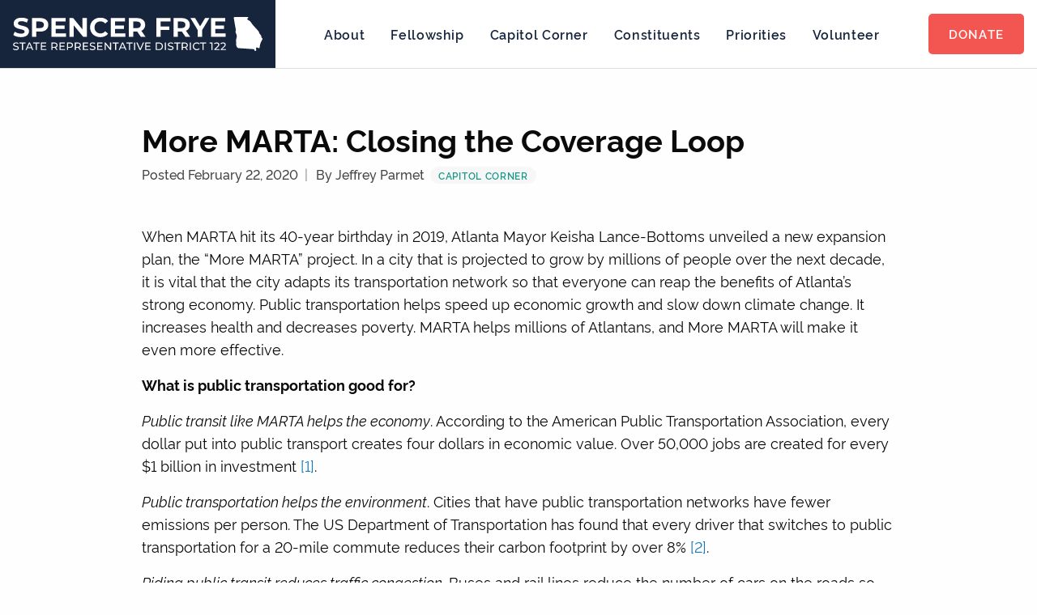

--- FILE ---
content_type: text/html; charset=UTF-8
request_url: https://www.spencerfrye.com/more-marta-closing-the-coverage-loop/
body_size: 14177
content:
<!doctype html>
<html lang="en-US" xmlns:fb="https://www.facebook.com/2008/fbml" xmlns:addthis="https://www.addthis.com/help/api-spec" >
<head>
	<meta charset="UTF-8">
	<meta name="viewport" content="width=device-width, initial-scale=1">
	<link rel="profile" href="https://gmpg.org/xfn/11">
	<link rel="apple-touch-icon" sizes="180x180" href="/apple-touch-icon.png">
	<link rel="icon" type="image/png" sizes="32x32" href="/favicon-32x32.png">
	<link rel="icon" type="image/png" sizes="16x16" href="/favicon-16x16.png">
	<link rel="manifest" href="/site.webmanifest">
	<link rel="mask-icon" href="/safari-pinned-tab.svg" color="#223f90">
	<meta name="msapplication-TileColor" content="#da532c">
	<meta name="theme-color" content="#ffffff">
	<meta name='robots' content='index, follow, max-image-preview:large, max-snippet:-1, max-video-preview:-1' />

	<!-- This site is optimized with the Yoast SEO plugin v26.5 - https://yoast.com/wordpress/plugins/seo/ -->
	<title>More MARTA: Closing the Coverage Loop</title>
	<meta name="description" content="When MARTA hit its 40-year birthday in 2019, Atlanta Mayor Keisha Lance-Bottoms unveiled a new expansion plan, the “More MARTA” project. In a city that..." />
	<link rel="canonical" href="https://www.spencerfrye.com/more-marta-closing-the-coverage-loop/" />
	<meta property="og:locale" content="en_US" />
	<meta property="og:type" content="article" />
	<meta property="og:title" content="More MARTA: Closing the Coverage Loop" />
	<meta property="og:description" content="When MARTA hit its 40-year birthday in 2019, Atlanta Mayor Keisha Lance-Bottoms unveiled a new expansion plan, the “More MARTA” project. In a city that..." />
	<meta property="og:url" content="https://www.spencerfrye.com/more-marta-closing-the-coverage-loop/" />
	<meta property="og:site_name" content="Georgia State Representative Spencer Frye" />
	<meta property="article:published_time" content="2020-02-22T16:22:48+00:00" />
	<meta property="og:image" content="https://www.spencerfrye.com/wp-content/uploads/2024/01/facebook-og-default-image.png" />
	<meta property="og:image:width" content="1200" />
	<meta property="og:image:height" content="630" />
	<meta property="og:image:type" content="image/png" />
	<meta name="author" content="pubrel" />
	<meta name="twitter:label1" content="Written by" />
	<meta name="twitter:data1" content="pubrel" />
	<meta name="twitter:label2" content="Est. reading time" />
	<meta name="twitter:data2" content="7 minutes" />
	<script type="application/ld+json" class="yoast-schema-graph">{"@context":"https://schema.org","@graph":[{"@type":"WebPage","@id":"https://www.spencerfrye.com/more-marta-closing-the-coverage-loop/","url":"https://www.spencerfrye.com/more-marta-closing-the-coverage-loop/","name":"More MARTA: Closing the Coverage Loop","isPartOf":{"@id":"https://www.spencerfrye.com/#website"},"datePublished":"2020-02-22T16:22:48+00:00","author":{"@id":"https://www.spencerfrye.com/#/schema/person/faff65d8532437d7a2d01a1a5a5b89e9"},"description":"When MARTA hit its 40-year birthday in 2019, Atlanta Mayor Keisha Lance-Bottoms unveiled a new expansion plan, the “More MARTA” project. In a city that...","breadcrumb":{"@id":"https://www.spencerfrye.com/more-marta-closing-the-coverage-loop/#breadcrumb"},"inLanguage":"en-US","potentialAction":[{"@type":"ReadAction","target":["https://www.spencerfrye.com/more-marta-closing-the-coverage-loop/"]}]},{"@type":"BreadcrumbList","@id":"https://www.spencerfrye.com/more-marta-closing-the-coverage-loop/#breadcrumb","itemListElement":[{"@type":"ListItem","position":1,"name":"Home","item":"https://www.spencerfrye.com/"},{"@type":"ListItem","position":2,"name":"More MARTA: Closing the Coverage Loop"}]},{"@type":"WebSite","@id":"https://www.spencerfrye.com/#website","url":"https://www.spencerfrye.com/","name":"Georgia State Representative Spencer Frye","description":"","potentialAction":[{"@type":"SearchAction","target":{"@type":"EntryPoint","urlTemplate":"https://www.spencerfrye.com/?s={search_term_string}"},"query-input":{"@type":"PropertyValueSpecification","valueRequired":true,"valueName":"search_term_string"}}],"inLanguage":"en-US"},{"@type":"Person","@id":"https://www.spencerfrye.com/#/schema/person/faff65d8532437d7a2d01a1a5a5b89e9","name":"pubrel","image":{"@type":"ImageObject","inLanguage":"en-US","@id":"https://www.spencerfrye.com/#/schema/person/image/","url":"https://secure.gravatar.com/avatar/472b116a03f434aeb30e31c9ebda58d2180d4472a8ea32917454532c7b14ddb3?s=96&d=mm&r=g","contentUrl":"https://secure.gravatar.com/avatar/472b116a03f434aeb30e31c9ebda58d2180d4472a8ea32917454532c7b14ddb3?s=96&d=mm&r=g","caption":"pubrel"},"url":"https://www.spencerfrye.com/author/pubrel/"}]}</script>
	<!-- / Yoast SEO plugin. -->


<link rel='dns-prefetch' href='//cdn.jsdelivr.net' />
<link rel="alternate" type="application/rss+xml" title="Georgia State Representative Spencer Frye &raquo; Feed" href="https://www.spencerfrye.com/feed/" />
<link rel="alternate" type="application/rss+xml" title="Georgia State Representative Spencer Frye &raquo; Comments Feed" href="https://www.spencerfrye.com/comments/feed/" />
<link rel="alternate" type="application/rss+xml" title="Georgia State Representative Spencer Frye &raquo; More MARTA: Closing the Coverage Loop Comments Feed" href="https://www.spencerfrye.com/more-marta-closing-the-coverage-loop/feed/" />
<link rel="alternate" title="oEmbed (JSON)" type="application/json+oembed" href="https://www.spencerfrye.com/wp-json/oembed/1.0/embed?url=https%3A%2F%2Fwww.spencerfrye.com%2Fmore-marta-closing-the-coverage-loop%2F" />
<link rel="alternate" title="oEmbed (XML)" type="text/xml+oembed" href="https://www.spencerfrye.com/wp-json/oembed/1.0/embed?url=https%3A%2F%2Fwww.spencerfrye.com%2Fmore-marta-closing-the-coverage-loop%2F&#038;format=xml" />
<style id='wp-img-auto-sizes-contain-inline-css' type='text/css'>
img:is([sizes=auto i],[sizes^="auto," i]){contain-intrinsic-size:3000px 1500px}
/*# sourceURL=wp-img-auto-sizes-contain-inline-css */
</style>
<style id='wp-emoji-styles-inline-css' type='text/css'>

	img.wp-smiley, img.emoji {
		display: inline !important;
		border: none !important;
		box-shadow: none !important;
		height: 1em !important;
		width: 1em !important;
		margin: 0 0.07em !important;
		vertical-align: -0.1em !important;
		background: none !important;
		padding: 0 !important;
	}
/*# sourceURL=wp-emoji-styles-inline-css */
</style>
<style id='wp-block-library-inline-css' type='text/css'>
:root{--wp-block-synced-color:#7a00df;--wp-block-synced-color--rgb:122,0,223;--wp-bound-block-color:var(--wp-block-synced-color);--wp-editor-canvas-background:#ddd;--wp-admin-theme-color:#007cba;--wp-admin-theme-color--rgb:0,124,186;--wp-admin-theme-color-darker-10:#006ba1;--wp-admin-theme-color-darker-10--rgb:0,107,160.5;--wp-admin-theme-color-darker-20:#005a87;--wp-admin-theme-color-darker-20--rgb:0,90,135;--wp-admin-border-width-focus:2px}@media (min-resolution:192dpi){:root{--wp-admin-border-width-focus:1.5px}}.wp-element-button{cursor:pointer}:root .has-very-light-gray-background-color{background-color:#eee}:root .has-very-dark-gray-background-color{background-color:#313131}:root .has-very-light-gray-color{color:#eee}:root .has-very-dark-gray-color{color:#313131}:root .has-vivid-green-cyan-to-vivid-cyan-blue-gradient-background{background:linear-gradient(135deg,#00d084,#0693e3)}:root .has-purple-crush-gradient-background{background:linear-gradient(135deg,#34e2e4,#4721fb 50%,#ab1dfe)}:root .has-hazy-dawn-gradient-background{background:linear-gradient(135deg,#faaca8,#dad0ec)}:root .has-subdued-olive-gradient-background{background:linear-gradient(135deg,#fafae1,#67a671)}:root .has-atomic-cream-gradient-background{background:linear-gradient(135deg,#fdd79a,#004a59)}:root .has-nightshade-gradient-background{background:linear-gradient(135deg,#330968,#31cdcf)}:root .has-midnight-gradient-background{background:linear-gradient(135deg,#020381,#2874fc)}:root{--wp--preset--font-size--normal:16px;--wp--preset--font-size--huge:42px}.has-regular-font-size{font-size:1em}.has-larger-font-size{font-size:2.625em}.has-normal-font-size{font-size:var(--wp--preset--font-size--normal)}.has-huge-font-size{font-size:var(--wp--preset--font-size--huge)}.has-text-align-center{text-align:center}.has-text-align-left{text-align:left}.has-text-align-right{text-align:right}.has-fit-text{white-space:nowrap!important}#end-resizable-editor-section{display:none}.aligncenter{clear:both}.items-justified-left{justify-content:flex-start}.items-justified-center{justify-content:center}.items-justified-right{justify-content:flex-end}.items-justified-space-between{justify-content:space-between}.screen-reader-text{border:0;clip-path:inset(50%);height:1px;margin:-1px;overflow:hidden;padding:0;position:absolute;width:1px;word-wrap:normal!important}.screen-reader-text:focus{background-color:#ddd;clip-path:none;color:#444;display:block;font-size:1em;height:auto;left:5px;line-height:normal;padding:15px 23px 14px;text-decoration:none;top:5px;width:auto;z-index:100000}html :where(.has-border-color){border-style:solid}html :where([style*=border-top-color]){border-top-style:solid}html :where([style*=border-right-color]){border-right-style:solid}html :where([style*=border-bottom-color]){border-bottom-style:solid}html :where([style*=border-left-color]){border-left-style:solid}html :where([style*=border-width]){border-style:solid}html :where([style*=border-top-width]){border-top-style:solid}html :where([style*=border-right-width]){border-right-style:solid}html :where([style*=border-bottom-width]){border-bottom-style:solid}html :where([style*=border-left-width]){border-left-style:solid}html :where(img[class*=wp-image-]){height:auto;max-width:100%}:where(figure){margin:0 0 1em}html :where(.is-position-sticky){--wp-admin--admin-bar--position-offset:var(--wp-admin--admin-bar--height,0px)}@media screen and (max-width:600px){html :where(.is-position-sticky){--wp-admin--admin-bar--position-offset:0px}}

/*# sourceURL=wp-block-library-inline-css */
</style><style id='global-styles-inline-css' type='text/css'>
:root{--wp--preset--aspect-ratio--square: 1;--wp--preset--aspect-ratio--4-3: 4/3;--wp--preset--aspect-ratio--3-4: 3/4;--wp--preset--aspect-ratio--3-2: 3/2;--wp--preset--aspect-ratio--2-3: 2/3;--wp--preset--aspect-ratio--16-9: 16/9;--wp--preset--aspect-ratio--9-16: 9/16;--wp--preset--color--black: #000000;--wp--preset--color--cyan-bluish-gray: #abb8c3;--wp--preset--color--white: #ffffff;--wp--preset--color--pale-pink: #f78da7;--wp--preset--color--vivid-red: #cf2e2e;--wp--preset--color--luminous-vivid-orange: #ff6900;--wp--preset--color--luminous-vivid-amber: #fcb900;--wp--preset--color--light-green-cyan: #7bdcb5;--wp--preset--color--vivid-green-cyan: #00d084;--wp--preset--color--pale-cyan-blue: #8ed1fc;--wp--preset--color--vivid-cyan-blue: #0693e3;--wp--preset--color--vivid-purple: #9b51e0;--wp--preset--gradient--vivid-cyan-blue-to-vivid-purple: linear-gradient(135deg,rgb(6,147,227) 0%,rgb(155,81,224) 100%);--wp--preset--gradient--light-green-cyan-to-vivid-green-cyan: linear-gradient(135deg,rgb(122,220,180) 0%,rgb(0,208,130) 100%);--wp--preset--gradient--luminous-vivid-amber-to-luminous-vivid-orange: linear-gradient(135deg,rgb(252,185,0) 0%,rgb(255,105,0) 100%);--wp--preset--gradient--luminous-vivid-orange-to-vivid-red: linear-gradient(135deg,rgb(255,105,0) 0%,rgb(207,46,46) 100%);--wp--preset--gradient--very-light-gray-to-cyan-bluish-gray: linear-gradient(135deg,rgb(238,238,238) 0%,rgb(169,184,195) 100%);--wp--preset--gradient--cool-to-warm-spectrum: linear-gradient(135deg,rgb(74,234,220) 0%,rgb(151,120,209) 20%,rgb(207,42,186) 40%,rgb(238,44,130) 60%,rgb(251,105,98) 80%,rgb(254,248,76) 100%);--wp--preset--gradient--blush-light-purple: linear-gradient(135deg,rgb(255,206,236) 0%,rgb(152,150,240) 100%);--wp--preset--gradient--blush-bordeaux: linear-gradient(135deg,rgb(254,205,165) 0%,rgb(254,45,45) 50%,rgb(107,0,62) 100%);--wp--preset--gradient--luminous-dusk: linear-gradient(135deg,rgb(255,203,112) 0%,rgb(199,81,192) 50%,rgb(65,88,208) 100%);--wp--preset--gradient--pale-ocean: linear-gradient(135deg,rgb(255,245,203) 0%,rgb(182,227,212) 50%,rgb(51,167,181) 100%);--wp--preset--gradient--electric-grass: linear-gradient(135deg,rgb(202,248,128) 0%,rgb(113,206,126) 100%);--wp--preset--gradient--midnight: linear-gradient(135deg,rgb(2,3,129) 0%,rgb(40,116,252) 100%);--wp--preset--font-size--small: 13px;--wp--preset--font-size--medium: 20px;--wp--preset--font-size--large: 36px;--wp--preset--font-size--x-large: 42px;--wp--preset--spacing--20: 0.44rem;--wp--preset--spacing--30: 0.67rem;--wp--preset--spacing--40: 1rem;--wp--preset--spacing--50: 1.5rem;--wp--preset--spacing--60: 2.25rem;--wp--preset--spacing--70: 3.38rem;--wp--preset--spacing--80: 5.06rem;--wp--preset--shadow--natural: 6px 6px 9px rgba(0, 0, 0, 0.2);--wp--preset--shadow--deep: 12px 12px 50px rgba(0, 0, 0, 0.4);--wp--preset--shadow--sharp: 6px 6px 0px rgba(0, 0, 0, 0.2);--wp--preset--shadow--outlined: 6px 6px 0px -3px rgb(255, 255, 255), 6px 6px rgb(0, 0, 0);--wp--preset--shadow--crisp: 6px 6px 0px rgb(0, 0, 0);}:where(.is-layout-flex){gap: 0.5em;}:where(.is-layout-grid){gap: 0.5em;}body .is-layout-flex{display: flex;}.is-layout-flex{flex-wrap: wrap;align-items: center;}.is-layout-flex > :is(*, div){margin: 0;}body .is-layout-grid{display: grid;}.is-layout-grid > :is(*, div){margin: 0;}:where(.wp-block-columns.is-layout-flex){gap: 2em;}:where(.wp-block-columns.is-layout-grid){gap: 2em;}:where(.wp-block-post-template.is-layout-flex){gap: 1.25em;}:where(.wp-block-post-template.is-layout-grid){gap: 1.25em;}.has-black-color{color: var(--wp--preset--color--black) !important;}.has-cyan-bluish-gray-color{color: var(--wp--preset--color--cyan-bluish-gray) !important;}.has-white-color{color: var(--wp--preset--color--white) !important;}.has-pale-pink-color{color: var(--wp--preset--color--pale-pink) !important;}.has-vivid-red-color{color: var(--wp--preset--color--vivid-red) !important;}.has-luminous-vivid-orange-color{color: var(--wp--preset--color--luminous-vivid-orange) !important;}.has-luminous-vivid-amber-color{color: var(--wp--preset--color--luminous-vivid-amber) !important;}.has-light-green-cyan-color{color: var(--wp--preset--color--light-green-cyan) !important;}.has-vivid-green-cyan-color{color: var(--wp--preset--color--vivid-green-cyan) !important;}.has-pale-cyan-blue-color{color: var(--wp--preset--color--pale-cyan-blue) !important;}.has-vivid-cyan-blue-color{color: var(--wp--preset--color--vivid-cyan-blue) !important;}.has-vivid-purple-color{color: var(--wp--preset--color--vivid-purple) !important;}.has-black-background-color{background-color: var(--wp--preset--color--black) !important;}.has-cyan-bluish-gray-background-color{background-color: var(--wp--preset--color--cyan-bluish-gray) !important;}.has-white-background-color{background-color: var(--wp--preset--color--white) !important;}.has-pale-pink-background-color{background-color: var(--wp--preset--color--pale-pink) !important;}.has-vivid-red-background-color{background-color: var(--wp--preset--color--vivid-red) !important;}.has-luminous-vivid-orange-background-color{background-color: var(--wp--preset--color--luminous-vivid-orange) !important;}.has-luminous-vivid-amber-background-color{background-color: var(--wp--preset--color--luminous-vivid-amber) !important;}.has-light-green-cyan-background-color{background-color: var(--wp--preset--color--light-green-cyan) !important;}.has-vivid-green-cyan-background-color{background-color: var(--wp--preset--color--vivid-green-cyan) !important;}.has-pale-cyan-blue-background-color{background-color: var(--wp--preset--color--pale-cyan-blue) !important;}.has-vivid-cyan-blue-background-color{background-color: var(--wp--preset--color--vivid-cyan-blue) !important;}.has-vivid-purple-background-color{background-color: var(--wp--preset--color--vivid-purple) !important;}.has-black-border-color{border-color: var(--wp--preset--color--black) !important;}.has-cyan-bluish-gray-border-color{border-color: var(--wp--preset--color--cyan-bluish-gray) !important;}.has-white-border-color{border-color: var(--wp--preset--color--white) !important;}.has-pale-pink-border-color{border-color: var(--wp--preset--color--pale-pink) !important;}.has-vivid-red-border-color{border-color: var(--wp--preset--color--vivid-red) !important;}.has-luminous-vivid-orange-border-color{border-color: var(--wp--preset--color--luminous-vivid-orange) !important;}.has-luminous-vivid-amber-border-color{border-color: var(--wp--preset--color--luminous-vivid-amber) !important;}.has-light-green-cyan-border-color{border-color: var(--wp--preset--color--light-green-cyan) !important;}.has-vivid-green-cyan-border-color{border-color: var(--wp--preset--color--vivid-green-cyan) !important;}.has-pale-cyan-blue-border-color{border-color: var(--wp--preset--color--pale-cyan-blue) !important;}.has-vivid-cyan-blue-border-color{border-color: var(--wp--preset--color--vivid-cyan-blue) !important;}.has-vivid-purple-border-color{border-color: var(--wp--preset--color--vivid-purple) !important;}.has-vivid-cyan-blue-to-vivid-purple-gradient-background{background: var(--wp--preset--gradient--vivid-cyan-blue-to-vivid-purple) !important;}.has-light-green-cyan-to-vivid-green-cyan-gradient-background{background: var(--wp--preset--gradient--light-green-cyan-to-vivid-green-cyan) !important;}.has-luminous-vivid-amber-to-luminous-vivid-orange-gradient-background{background: var(--wp--preset--gradient--luminous-vivid-amber-to-luminous-vivid-orange) !important;}.has-luminous-vivid-orange-to-vivid-red-gradient-background{background: var(--wp--preset--gradient--luminous-vivid-orange-to-vivid-red) !important;}.has-very-light-gray-to-cyan-bluish-gray-gradient-background{background: var(--wp--preset--gradient--very-light-gray-to-cyan-bluish-gray) !important;}.has-cool-to-warm-spectrum-gradient-background{background: var(--wp--preset--gradient--cool-to-warm-spectrum) !important;}.has-blush-light-purple-gradient-background{background: var(--wp--preset--gradient--blush-light-purple) !important;}.has-blush-bordeaux-gradient-background{background: var(--wp--preset--gradient--blush-bordeaux) !important;}.has-luminous-dusk-gradient-background{background: var(--wp--preset--gradient--luminous-dusk) !important;}.has-pale-ocean-gradient-background{background: var(--wp--preset--gradient--pale-ocean) !important;}.has-electric-grass-gradient-background{background: var(--wp--preset--gradient--electric-grass) !important;}.has-midnight-gradient-background{background: var(--wp--preset--gradient--midnight) !important;}.has-small-font-size{font-size: var(--wp--preset--font-size--small) !important;}.has-medium-font-size{font-size: var(--wp--preset--font-size--medium) !important;}.has-large-font-size{font-size: var(--wp--preset--font-size--large) !important;}.has-x-large-font-size{font-size: var(--wp--preset--font-size--x-large) !important;}
/*# sourceURL=global-styles-inline-css */
</style>

<style id='classic-theme-styles-inline-css' type='text/css'>
/*! This file is auto-generated */
.wp-block-button__link{color:#fff;background-color:#32373c;border-radius:9999px;box-shadow:none;text-decoration:none;padding:calc(.667em + 2px) calc(1.333em + 2px);font-size:1.125em}.wp-block-file__button{background:#32373c;color:#fff;text-decoration:none}
/*# sourceURL=/wp-includes/css/classic-themes.min.css */
</style>
<link rel='stylesheet' id='contact-form-7-css' href='https://www.spencerfrye.com/wp-content/plugins/contact-form-7/includes/css/styles.css?ver=6.1.4' type='text/css' media='all' />
<link rel='stylesheet' id='sf-fonts-css' href='https://www.spencerfrye.com/wp-content/themes/sf/assets/css/rawline.css?ver=1.0' type='text/css' media='all' />
<link rel='stylesheet' id='sf-style-css' href='https://www.spencerfrye.com/wp-content/themes/sf/style.css?ver=6.9' type='text/css' media='all' />
<link rel='stylesheet' id='sf-css-css' href='https://www.spencerfrye.com/wp-content/themes/sf/assets/css/app.css?ver=1.0' type='text/css' media='all' />
<link rel='stylesheet' id='swiper-css-css' href='https://cdn.jsdelivr.net/npm/swiper@11/swiper-bundle.min.css?ver=6.9' type='text/css' media='all' />
<link rel='stylesheet' id='addthis_all_pages-css' href='https://www.spencerfrye.com/wp-content/plugins/addthis/frontend/build/addthis_wordpress_public.min.css?ver=6.9' type='text/css' media='all' />
<link rel="https://api.w.org/" href="https://www.spencerfrye.com/wp-json/" /><link rel="alternate" title="JSON" type="application/json" href="https://www.spencerfrye.com/wp-json/wp/v2/posts/2672" /><link rel="EditURI" type="application/rsd+xml" title="RSD" href="https://www.spencerfrye.com/xmlrpc.php?rsd" />
<meta name="generator" content="WordPress 6.9" />
<link rel='shortlink' href='https://www.spencerfrye.com/?p=2672' />
<link rel="pingback" href="https://www.spencerfrye.com/xmlrpc.php"><style type="text/css">.recentcomments a{display:inline !important;padding:0 !important;margin:0 !important;}</style><script data-cfasync="false" type="text/javascript">if (window.addthis_product === undefined) { window.addthis_product = "wpp"; } if (window.wp_product_version === undefined) { window.wp_product_version = "wpp-6.2.7"; } if (window.addthis_share === undefined) { window.addthis_share = {"passthrough":{"twitter":{"via":"spencerfrye"}}}; } if (window.addthis_config === undefined) { window.addthis_config = {"data_track_clickback":true,"ui_atversion":"300"}; } if (window.addthis_plugin_info === undefined) { window.addthis_plugin_info = {"info_status":"enabled","cms_name":"WordPress","plugin_name":"Share Buttons by AddThis","plugin_version":"6.2.7","plugin_mode":"AddThis","anonymous_profile_id":"wp-273823c394b7ec4f32edb2d5841a3043","page_info":{"template":"posts","post_type":""},"sharing_enabled_on_post_via_metabox":false}; } 
                    (function() {
                      var new_tools_timeout = false;

                      var refresh_tools = function() {
                        new_tools_timeout = false;
                        addthis.layers.refresh();
                      };

                      var first_load_check = function () {
                        if (typeof window.addthis !== 'undefined') {
                          window.clearInterval(first_load_interval_id);
                          if (typeof window.addthis_layers !== 'undefined' && Object.getOwnPropertyNames(window.addthis_layers).length > 0) {
                            window.addthis.layers(window.addthis_layers);
                          }
                          if (Array.isArray(window.addthis_layers_tools)) {
                            for (i = 0; i < window.addthis_layers_tools.length; i++) {
                              window.addthis.layers(window.addthis_layers_tools[i]);
                            }
                          }

                          window.atnt = function() {
                            if (new_tools_timeout !== false) {
                              window.clearTimeout(new_tools_timeout);
                            }
                            new_tools_timeout = window.setTimeout(refresh_tools, 15);
                          };
                        }
                      };

                      var first_load_interval_id = window.setInterval(first_load_check, 1000);
                    }());
                </script> <script data-cfasync="false" type="text/javascript" src="https://s7.addthis.com/js/300/addthis_widget.js#pubid=ra-5cc2547c7599f9bb" async="async"></script>	<!-- Global site tag (gtag.js) - Google Analytics -->
	<script async src="https://www.googletagmanager.com/gtag/js?id=UA-24821828-1"></script>
	<script>
	  window.dataLayer = window.dataLayer || [];
	  function gtag(){dataLayer.push(arguments);}
	  gtag('js', new Date());

	  gtag('config', 'UA-24821828-1');
	</script>
</head>
<!--
<script>
// jQuery(document).ready(function($) {
// 	$('#menu-item-2010').on('click', function () {
//         return alert('The 2019 Georgia legislative session has begun. During this time, no donations can be made. Thank you!');
//     });
// });
</script>
-->
<body class="wp-singular post-template-default single single-post postid-2672 single-format-standard wp-theme-sf post-more-marta-closing-the-coverage-loop">
	
<header class="layout">
	<div class="sf-logo">
		<a href="https://www.spencerfrye.com">
			<img src="https://www.spencerfrye.com/wp-content/themes/sf/assets/img/sf-logo-w.svg" alt="State Representative District 122">
			<span class="visually-hidden">State Representative District 122</span>
		</a>
	</div>
<!--

    <div class="logo">
		<a href="">
	        <svg width="276" height="27" xmlns="http://www.w3.org/2000/svg" viewBox="0 0 276.2 27.1">
	            <path fill="white" d="m16.4 0.9c1.4 0.6 2.7 1.5 3.9 2.7l-3.6 3.6c-1.2-1.4-2.9-2.2-5.1-2.2s-3.6 0.6-4.2 1.6-0.6 1.9 0 2.6 2 1.3 4.2 1.6c2.3 0.2 4.4 1 6.2 2.3 1.9 1.3 2.8 3.3 2.8 6.1 0 2.2-1 4-3 5.6s-4.3 2.3-7 2.3c-2.5 0-4.6-0.4-6.3-1.1s-3.1-1.7-4.3-2.9l3.6-3.6c1.2 1.5 3.3 2.3 6.2 2.5 2.4 0 3.9-0.5 4.5-1.5s0.6-2 0-3.1c-0.6-1-2.1-1.7-4.5-1.9-2.2-0.2-4.2-0.9-6-2s-2.7-3-2.7-5.6c0-2.4 1-4.3 3.1-5.8 2-1.4 4.1-2.1 6.3-2.1 2.5 0 4.5 0.3 5.9 0.9z"/>
	            <path fill="white" d="m23.8 27.1v-27.1h11.8c6.3 0 9.5 2.6 9.5 7.8 0 5.4-3.2 8.1-9.5 8.1h-6.4v11.2h-5.4zm5.4-16.3h7.6c2.2 0 3.3-1 3.4-3-0.1-1.8-1.2-2.7-3.3-2.8h-7.6v5.8z"/>
	            <path fill="white" d="M47.4 27.1V0l19.9 0v5.1H52.8v5.8h10.9v5H52.8V22h14.5v5.1H47.4z"/>
	            <path fill="white" d="M71.1 27.1V0h1.8l17 17V0h5.4v27.1h-2L76.6 10.3v16.8H71.1z"/>
	            <path fill="white" d="m101.9 23.2c-2.6-2.6-3.9-5.8-3.9-9.7 0-3.8 1.3-7 3.9-9.6s5.8-3.9 9.6-3.9c3.9 0 7.2 1.2 10 3.6l-3.6 4c-1.8-1.4-4-2.2-6.3-2.2-2.4 0-4.4 0.8-5.9 2.3s-2.2 3.4-2.2 5.8c0 2.5 0.8 4.5 2.3 6s3.5 2.2 5.9 2.2 4.5-0.7 6.3-2.1l3.6 4c-2.8 2.4-6.1 3.6-10 3.6-3.9-0.1-7.1-1.4-9.7-4z"/>
	            <path fill="white" d="M125.6 27.1V0l19.9 0v5.1H131v5.8h10.9v5H131V22h14.5v5.1H125.6z"/>
	            <path fill="white" d="m165.7 15.3l6.8 11.8h-6.2l-6.5-11.2h-4.9v11.2h-5.4v-27.1h11.8c6.3 0 9.5 2.6 9.5 7.8-0.1 3.9-1.8 6.4-5.1 7.5zm-10.9-4.5h7.6c2.2 0 3.3-1 3.4-3-0.1-1.8-1.2-2.7-3.3-2.8h-7.6v5.8z"/>
	            <path fill="white" d="M184.6 27.1V0h19.1v5.1H190v5.8h10.1v5H190v11.2H184.6z"/>
	            <path fill="white" d="m222.3 15.3l6.8 11.8h-6.2l-6.5-11.2h-4.9v11.2h-5.5v-27.1h11.8c6.3 0 9.5 2.6 9.5 7.8 0 3.9-1.7 6.4-5 7.5zm-10.9-4.5h7.6c2.2 0 3.3-1 3.4-3-0.1-1.8-1.2-2.7-3.3-2.8h-7.6v5.8z"/>
	            <path fill="white" d="M228.7 0h6.4l6.3 8.9 6.4-8.9h6.2L244 13.5v13.5h-5.4V13.5L228.7 0z"/>
	            <path fill="white" d="M256.3 27.1V0l19.9 0v5.1h-14.5v5.8h10.9v5h-10.9V22h14.5v5.1H256.3z"/>
	        </svg>
	        <span>State Representative District 122</span>
		</a>

-->


		
    </div>
    <nav>
        <button type="button" class="button hide-for-large" data-toggle="offCanvas">
            <svg width="36" height="36">
                <g class="nc-icon-wrapper" stroke-linecap="square" stroke-width="2" fill="none" stroke="#FFF" stroke-miterlimit="10">
                    <path data-color="color-2" d="M2 16h36"/><path d="M2 7h36M2 25h36"/>
                </g>
            </svg>
            <span>Menu</span>
        </button>
		<ul id="primary-menu" class="show-for-large menu"><li id="menu-item-1396" class="menu-item menu-item-type-post_type menu-item-object-page menu-item-1396"><a href="https://www.spencerfrye.com/meet-spencer/">About</a></li>
<li id="menu-item-3670" class="menu-item menu-item-type-post_type menu-item-object-page menu-item-3670"><a href="https://www.spencerfrye.com/fellowship/">Fellowship</a></li>
<li id="menu-item-1390" class="menu-item menu-item-type-post_type menu-item-object-page menu-item-1390"><a href="https://www.spencerfrye.com/capitol-corner/">Capitol Corner</a></li>
<li id="menu-item-1395" class="menu-item menu-item-type-post_type menu-item-object-page menu-item-1395"><a href="https://www.spencerfrye.com/constituents/">Constituents</a></li>
<li id="menu-item-1392" class="menu-item menu-item-type-post_type menu-item-object-page menu-item-1392"><a href="https://www.spencerfrye.com/priorities/">Priorities</a></li>
<li id="menu-item-1993" class="menu-item menu-item-type-post_type menu-item-object-page menu-item-1993"><a href="https://www.spencerfrye.com/volunteer/">Volunteer</a></li>
<li id="menu-item-2881" class="nav_donate menu-item menu-item-type-custom menu-item-object-custom menu-item-2881"><a target="_blank" href="https://secure.actblue.com/donate/spencer-frye-3">Donate</a></li>
</ul>    </nav>
	<div class="off-canvas position-left" id="offCanvas" data-off-canvas>
        <button class="close-button" aria-label="Close menu" type="button" data-close>
            <svg viewBox="0 0 32 32" xmlns="http://www.w3.org/2000/svg" width="18">
                <g class="nc-icon-wrapper" fill="none" stroke="#111" stroke-linecap="square" stroke-miterlimit="10" stroke-width="2">
                    <line x1="27" x2="5" y1="5" y2="27"/>
                    <line x1="27" x2="5" y1="27" y2="5"/>
                </g>
            </svg>
        </button>
		<ul id="primary-menu" class="menu"><li class="menu-item menu-item-type-post_type menu-item-object-page menu-item-1396"><a href="https://www.spencerfrye.com/meet-spencer/">About</a></li>
<li class="menu-item menu-item-type-post_type menu-item-object-page menu-item-3670"><a href="https://www.spencerfrye.com/fellowship/">Fellowship</a></li>
<li class="menu-item menu-item-type-post_type menu-item-object-page menu-item-1390"><a href="https://www.spencerfrye.com/capitol-corner/">Capitol Corner</a></li>
<li class="menu-item menu-item-type-post_type menu-item-object-page menu-item-1395"><a href="https://www.spencerfrye.com/constituents/">Constituents</a></li>
<li class="menu-item menu-item-type-post_type menu-item-object-page menu-item-1392"><a href="https://www.spencerfrye.com/priorities/">Priorities</a></li>
<li class="menu-item menu-item-type-post_type menu-item-object-page menu-item-1993"><a href="https://www.spencerfrye.com/volunteer/">Volunteer</a></li>
<li class="nav_donate menu-item menu-item-type-custom menu-item-object-custom menu-item-2881"><a target="_blank" href="https://secure.actblue.com/donate/spencer-frye-3">Donate</a></li>
</ul>    </div>
</header>
<main id="main">
    <div class="container">
        <div class="page-content">

		
<article id="post-2672" class="post-2672 post type-post status-publish format-standard hentry category-capitol-corner">
	<header class="entry-header">
		<h1 class="entry-title">More MARTA: Closing the Coverage Loop</h1>			<div class="entry-meta">
				<span class="capitol-corner__date">Posted February 22, 2020</span>
				<span class="captiol-corner__author">By Jeffrey Parmet</span>
				<span class="cat-links cc-blog__category"><a href="https://www.spencerfrye.com/category/capitol-corner/" rel="category tag">Capitol Corner</a></span>				<div class="addthis_inline_share_toolbox"></div>
				
			</div><!-- .entry-meta -->
			</header><!-- .entry-header -->

	
	<div class="entry-content">
		<div class="at-above-post addthis_tool" data-url="https://www.spencerfrye.com/more-marta-closing-the-coverage-loop/"></div><script>if (typeof window.atnt !== 'undefined') { window.atnt(); }</script><script>if (typeof window.atnt !== 'undefined') { window.atnt(); }</script><p><span style="font-weight: 400;">When MARTA hit its 40-year birthday in 2019, Atlanta Mayor Keisha Lance-Bottoms unveiled a new expansion plan, the “More MARTA” project. In a city that is projected to grow by millions of people over the next decade, it is vital that the city adapts its transportation network so that everyone can reap the benefits of Atlanta’s strong economy. Public transportation helps speed up economic growth and slow down climate change. It increases health and decreases poverty. MARTA helps millions of Atlantans, and More MARTA will make it even more effective.</span></p>
<p><b>What is public transportation good for?</b></p>
<p><i><span style="font-weight: 400;">Public transit like MARTA helps the economy</span></i><span style="font-weight: 400;">. According to the American Public Transportation Association, every dollar put into public transport creates four dollars in economic value. Over 50,000 jobs are created for every $1 billion in investment <a href="https://www.apta.com/wp-content/uploads/Resources/resources/reportsandpublications/Documents/Economic-Impact-Public-Transportation-Investment-APTA.pdf">[1]</a>.</span><span style="font-weight: 400;"> </span></p>
<p><i><span style="font-weight: 400;">Public transportation helps the environment</span></i><span style="font-weight: 400;">. Cities that have public transportation networks have fewer emissions per person. The US Department of Transportation has found that every driver that switches to public transportation for a 20-mile commute reduces their carbon footprint by over 8% <a href="https://www.transit.dot.gov/sites/fta.dot.gov/files/docs/PublicTransportationsRoleInRespondingToClimateChange2010.pdf">[2]</a>.</span></p>
<p><i><span style="font-weight: 400;">Riding public transit reduces traffic congestion</span></i><span style="font-weight: 400;">. Buses and rail lines reduce the number of cars on the roads so that everyone can get to and from the city faster and more efficiently. With dedicated bus lanes and high-speed light rails, public transportation systems like MARTA decrease the amount of time it takes a person to get from point A to point B.</span></p>
<p><i><span style="font-weight: 400;">Public transportation improves health</span></i><span style="font-weight: 400;">. Pollutants from cars cause many health issues, and the risk declines the more that people use public transportation. Public transport also increases the amount people walk and bike to and from work by at least 8 minutes. This small amount of physical activity has significant health benefits, including lowering the risk of such chronic conditions as diabetes and heart disease <a href="https://www.cdc.gov/policy/hst/hi5/publictransportation/index.html">[3]</a>.</span></p>
<p><b>A brief history of MARTA expansion</b></p>
<p><span style="font-weight: 400;">Since MARTA was founded in 1966, it has been the center of controversy in metro-Atlanta politics. MARTA started with transit control in the City of Atlanta and Fulton and DeKalb Counties. White flight from Atlanta in the 70s and 80s led to many suburban counties rejecting integration with the central city. These wealthier areas incorporated into new cities and rejected public transit options. Gwinnett and Clayton Counties, for instance, rejected MARTA plans [4].</span><span style="font-weight: 400;"> This has severely limited MARTA expansion into Atlanta’s suburban areas.</span></p>
<p><span style="font-weight: 400;">The tide of MARTA expansion began to turn in the 2000s, when the financial crisis raised gas prices and impelled many commuters to use trains. In 2014, Clayton County joined MARTA by approving a contract to extend service into the county. In 2019, Gwinnett County narrowly rejected a referendum for MARTA to take control of and expand Gwinnett’s bus system <a href="https://www.ajc.com/news/local-govt--politics/dekalb-county-officials-see-transit-future-twin-cities/QpTso4lmxE74vIkXajvMEP/">[5]</a>.</span><span style="font-weight: 400;"> Cobb County is also considering MARTA expansion, and recent research found that over 60% of residents want to increase public transit funding <a href="https://www.ajc.com/news/local-govt--politics/survey-actually-most-cobb-voters-like-marta/RFeDLXuT70jeXzdFWxlHYM/">[6]</a>.</span></p>
<p><span style="font-weight: 400;">In February 2020, MARTA jurisdictions approved the 15</span><span style="font-weight: 400;">th</span><span style="font-weight: 400;"> Amendment to the Rapid Transit Contract and Assistance Agreement (RTCAA) <a href="https://itsmarta.com/jurisdictions-pass-15th-amendment.aspx">[7]</a>.</span><span style="font-weight: 400;"> This means that MARTA can continue to provide service at its current levels. It also allows MARTA to move forward on long-planned expansion in all four areas <a href="https://saportareport.com/jurisdictional-votes-on-15th-amendment-begin-this-week/">[8]</a>.</span></p>
<p><b>Why expand MARTA?</b></p>
<p><span style="font-weight: 400;">With more than 64 million trips that provide $2.6 billion in revenue each year, it is time for MARTA to expand <a href="https://www.ajc.com/news/local-govt--politics/after-years-rail-service-marta-poised-for-expansion/riVqZ2OWwrcHXKRXFy1mQL/">[9</a>, <a href="https://www.itsmarta.com/pdfs/PAFR%202015%20v4_FINAL.pdf">10]</a>.</span></p>
<p><span style="font-weight: 400;">MARTA coverage is lacking in large sections of the city, precisely the areas that are needed to increase ridership even further. This leads to inflexibility and an inability to adapt to the changing transit patterns quickly enough to serve its communities.</span></p>
<p><span style="font-weight: 400;">MARTA address two key shortfalls of Metro-Atlanta, infrastructure and traffic. Counties that historically rejected MARTA are now reconsidering because public transit has the power to solve these problems and many others that plague cities and suburbs. MARTA increases job accessibility, makes the system more flexible, decreases congestion, and mitigates infrastructure damage.</span></p>
<p><i><span style="font-weight: 400;">Expanding coverage will help people reach new jobs.</span></i><span style="font-weight: 400;"> MARTA does not cover the south and west portions of the city. This leaves minorities and low-income residents unable to reach the thousands of new jobs created by companies like State Farm, NCR, and Mercedes-Benz <a href="https://www.infrastructurereportcard.org/wp-content/uploads/2019/02/GA_2019_Report.pdf">[11]</a>.</span></p>
<p><i><span style="font-weight: 400;">Expanding coverage will increase flexibility</span></i><span style="font-weight: 400;">. Right now, MARTA has four static rail lines and 110 bus routes <a href="https://www.itsmarta.com/bus-schedules.aspx">[12]</a>.</span><span style="font-weight: 400;"> These services attempt to cover an area with more than five million residents and two million jobs. By expanding bus and rail coverage MARTA can introduce more of these people into Atlanta’s economy and be flexible as the city changes and grows.</span></p>
<p><i><span style="font-weight: 400;">Expanding coverage will reduce congestion.</span></i><span style="font-weight: 400;"> Atlanta was recently rated the eighth-worst city in the world for congestion. Even with lane expansion on the major highways and construction of new exchanges around the metropolitan area, traffic costs Atlanta drivers an average of $1,445 per year. With MARTA expansion, traffic can be reduced further and save Atlanta commuters time, fuel and money <a href="https://www.ajc.com/blog/commuting/report-confirms-atlanta-has-some-the-world-worst-traffic/hY9H7pzRRzHtRptuvDdPUI/">[13]</a>.</span></p>
<p><i><span style="font-weight: 400;">Expanding coverage will slow infrastructure decline.</span></i><span style="font-weight: 400;"> Like many areas in the United States, Atlanta suffers from crumbling infrastructure on the roads and in the public transit system <a href="https://www.ajc.com/news/local/metro-atlanta-grows-leaders-discuss-future-infrastructure/NgEDisJAAuy4fLvaoLVKyL/">[14]</a>.</span><span style="font-weight: 400;"> Because MARTA expansion reduces the number of cars on the roads, less damage will be caused to roads already in disrepair. MARTA’s income generation is used to rehabilitate MARTA stations and the roads buses use to traverse the city. Expanding MARTA will help fund infrastructure repair.</span></p>
<p><b>How will More MARTA work?</b></p>
<p><span style="font-weight: 400;">To increase coverage, More MARTA will construct 65 miles of bus and rail line. This will increase access to more than 350,000 jobs across the city. The project will connect 126 neighborhoods to the MARTA network, increase coverage of minority and low-income residents by 61%, and connect 77 medical facilities, 83 grocery stores, and 115 schools <a href="https://www.itsmarta.com/uploadedFiles/City%20of%20Atlanta%20More%20MARTA_Print_Update_v7.pdf">[15]</a>.</span></p>
<p><span style="font-weight: 400;">The 65 miles of bus and rail lines will also increase flexibility. The plan will expand streetcar service across Atlanta and to the west and east of the city. Light rail lines will stretch to a new station by Emory, increasing access for the more than two million patients who visit Emory Hospital and the nearby Veteran’s Medical Center each year. The new light rails will also expand Beltline coverage in every direction and open new lines in Clifton and Campbellton, which will connect residents to more than 40,000 jobs created there in the last decade. New bus lines will extend with a focus on the south and west. MARTA’s will also buy more rail cars to improve frequency and capacity to cover suburban expansion <a href="https://itsmarta.com/jurisdictions-pass-15th-amendment.aspx">[16]</a>.</span></p>
<p><b>Conclusion</b></p>
<p><span style="font-weight: 400;">More MARTA will create more and better transit options to get to job centers, schools, and hospitals across Atlanta. It will reduce congestion and slow infrastructure decline across the city. More MARTA will modernize Atlanta’s transportation system and improve coverage for minority, disabled, elder, and fixed-income residents with limited access to the city. MARTA’s expansion will reduce Atlanta’s carbon footprint and decrease traffic by taking cars off the streets. It will improve health by reducing emissions and encouraging physical activity. More MARTA will increase Atlanta’s economic strength and expand people’s access to it. Overall, MARTA expansion will help Atlanta and its suburbs continue to compete on the global stage.</span></p>
<p><a href="https://www.apta.com/wp-content/uploads/Resources/resources/reportsandpublications/Documents/Economic-Impact-Public-Transportation-Investment-APTA.pdf">https://www.apta.com/wp-content/uploads/Resources/resources/reportsandpublications/Documents/Economic-Impact-Public-Transportation-Investment-APTA.pdf</a></p>
<p><a href="https://www.transit.dot.gov/sites/fta.dot.gov/files/docs/PublicTransportationsRoleInRespondingToClimateChange2010.pdf">https://www.transit.dot.gov/sites/fta.dot.gov/files/docs/PublicTransportationsRoleInRespondingToClimateChange2010.pdf</a></p>
<p><a href="https://www.cdc.gov/policy/hst/hi5/publictransportation/index.html">https://www.cdc.gov/policy/hst/hi5/publictransportation/index.html</a></p>
<p><span style="font-weight: 400;"> Bullard, R. D.; et al. (2000). </span><i><span style="font-weight: 400;">Sprawl City: Race, Politics, and Planning in Atlanta.</span></i><span style="font-weight: 400;"> Washington, D.C.: Island Press. pp. 52–59.</span></p>
<p><a href="https://www.ajc.com/news/local-govt--politics/dekalb-county-officials-see-transit-future-twin-cities/QpTso4lmxE74vIkXajvMEP/">https://www.ajc.com/news/local-govt&#8211;politics/dekalb-county-officials-see-transit-future-twin-cities/QpTso4lmxE74vIkXajvMEP/</a></p>
<p><a href="https://www.ajc.com/news/local-govt--politics/survey-actually-most-cobb-voters-like-marta/RFeDLXuT70jeXzdFWxlHYM/">https://www.ajc.com/news/local-govt&#8211;politics/survey-actually-most-cobb-voters-like-marta/RFeDLXuT70jeXzdFWxlHYM/</a></p>
<p><a href="https://itsmarta.com/jurisdictions-pass-15th-amendment.aspx">https://itsmarta.com/jurisdictions-pass-15th-amendment.aspx</a></p>
<p><a href="https://saportareport.com/jurisdictional-votes-on-15th-amendment-begin-this-week/">https://saportareport.com/jurisdictional-votes-on-15th-amendment-begin-this-week/</a></p>
<p><a href="https://www.ajc.com/news/local-govt--politics/after-years-rail-service-marta-poised-for-expansion/riVqZ2OWwrcHXKRXFy1mQL/">https://www.ajc.com/news/local-govt&#8211;politics/after-years-rail-service-marta-poised-for-expansion/riVqZ2OWwrcHXKRXFy1mQL/</a></p>
<p><a href="https://www.itsmarta.com/pdfs/PAFR%202015%20v4_FINAL.pdf">https://www.itsmarta.com/pdfs/PAFR%202015%20v4_FINAL.pdf</a></p>
<p><a href="https://www.infrastructurereportcard.org/wp-content/uploads/2019/02/GA_2019_Report.pdf">https://www.infrastructurereportcard.org/wp-content/uploads/2019/02/GA_2019_Report.pdf</a></p>
<p><a href="https://www.ajc.com/blog/commuting/report-confirms-atlanta-has-some-the-world-worst-traffic/hY9H7pzRRzHtRptuvDdPUI/">https://www.ajc.com/blog/commuting/report-confirms-atlanta-has-some-the-world-worst-traffic/hY9H7pzRRzHtRptuvDdPUI/</a></p>
<p><a href="https://www.ajc.com/news/local/metro-atlanta-grows-leaders-discuss-future-infrastructure/NgEDisJAAuy4fLvaoLVKyL/">https://www.ajc.com/news/local/metro-atlanta-grows-leaders-discuss-future-infrastructure/NgEDisJAAuy4fLvaoLVKyL/</a></p>
<p><a href="https://www.itsmarta.com/uploadedFiles/City%20of%20Atlanta%20More%20MARTA_Print_Update_v7.pdf">https://www.itsmarta.com/uploadedFiles/City%20of%20Atlanta%20More%20MARTA_Print_Update_v7.pdf</a></p>
<p><a href="https://itsmarta.com/jurisdictions-pass-15th-amendment.aspx">https://itsmarta.com/jurisdictions-pass-15th-amendment.aspx</a></p>
<p>Written by: Jeffrey Parmet</p>
<!-- AddThis Advanced Settings above via filter on the_content --><!-- AddThis Advanced Settings below via filter on the_content --><script>if (typeof window.atnt !== 'undefined') { window.atnt(); }</script><!-- AddThis Advanced Settings generic via filter on the_content --><!-- AddThis Share Buttons above via filter on the_content --><!-- AddThis Share Buttons below via filter on the_content --><div class="at-below-post addthis_tool" data-url="https://www.spencerfrye.com/more-marta-closing-the-coverage-loop/"></div><script>if (typeof window.atnt !== 'undefined') { window.atnt(); }</script><!-- AddThis Share Buttons generic via filter on the_content -->	</div><!-- .entry-content -->
</article><!-- #post-2672 -->
		
		</div>
	</div>
</main>


<footer class="text-center">
    <ul class="menu align-center social">
      <li><a href="https://www.facebook.com/SpencerFryeStateHouse/" target="_blank"><svg viewBox="0 0 32 32" width="22" height="22"><style>.a{fill:#fff;}</style><g class="nc-icon-wrapper" class="a"><path d="M12.5 31V18H8v-6h4.5V7.8C12.5 3.2 15.4 1 19.4 1c2 0 3.6 0.1 4.1 0.2v4.8l-2.8 0C18.5 6 18 7 18 8.6V12h6l-2 6h-4v13H12.5z" class="a"/></g></svg></a></li>
      <li><a href="https://twitter.com/spencerfrye" target="_blank"><svg viewBox="0 0 32 32" width="22" height="22"><style>.a{fill:#fff;}</style><g class="nc-icon-wrapper" class="a"><path d="M32 6.1c-1.2 0.5-2.4 0.9-3.8 1 1.4-0.8 2.4-2.1 2.9-3.6 -1.3 0.8-2.7 1.3-4.2 1.6C25.7 3.8 24 3 22.2 3c-3.6 0-6.6 2.9-6.6 6.6 0 0.5 0.1 1 0.2 1.5C10.3 10.8 5.5 8.2 2.2 4.2c-0.6 1-0.9 2.1-0.9 3.3 0 2.3 1.2 4.3 2.9 5.5 -1.1 0-2.1-0.3-3-0.8 0 0 0 0.1 0 0.1 0 3.2 2.3 5.8 5.3 6.4 -0.6 0.1-1.1 0.2-1.7 0.2 -0.4 0-0.8 0-1.2-0.1 0.8 2.6 3.3 4.5 6.1 4.6 -2.2 1.8-5.1 2.8-8.2 2.8 -0.5 0-1.1 0-1.6-0.1C2.9 27.9 6.4 29 10.1 29c12.1 0 18.7-10 18.7-18.7 0-0.3 0-0.6 0-0.8C30 8.5 31.1 7.4 32 6.1z" class="a"/></g></svg></a></li>
    </ul>
    <span class="copyright">©2026 Spencer Frye State House 122.<br> All Rights Reserved.</span>
</footer>

<script type="speculationrules">
{"prefetch":[{"source":"document","where":{"and":[{"href_matches":"/*"},{"not":{"href_matches":["/wp-*.php","/wp-admin/*","/wp-content/uploads/*","/wp-content/*","/wp-content/plugins/*","/wp-content/themes/sf/*","/*\\?(.+)"]}},{"not":{"selector_matches":"a[rel~=\"nofollow\"]"}},{"not":{"selector_matches":".no-prefetch, .no-prefetch a"}}]},"eagerness":"conservative"}]}
</script>
<script type="text/javascript" src="https://www.spencerfrye.com/wp-includes/js/dist/hooks.min.js?ver=dd5603f07f9220ed27f1" id="wp-hooks-js"></script>
<script type="text/javascript" src="https://www.spencerfrye.com/wp-includes/js/dist/i18n.min.js?ver=c26c3dc7bed366793375" id="wp-i18n-js"></script>
<script type="text/javascript" id="wp-i18n-js-after">
/* <![CDATA[ */
wp.i18n.setLocaleData( { 'text direction\u0004ltr': [ 'ltr' ] } );
//# sourceURL=wp-i18n-js-after
/* ]]> */
</script>
<script type="text/javascript" src="https://www.spencerfrye.com/wp-content/plugins/contact-form-7/includes/swv/js/index.js?ver=6.1.4" id="swv-js"></script>
<script type="text/javascript" id="contact-form-7-js-before">
/* <![CDATA[ */
var wpcf7 = {
    "api": {
        "root": "https:\/\/www.spencerfrye.com\/wp-json\/",
        "namespace": "contact-form-7\/v1"
    }
};
//# sourceURL=contact-form-7-js-before
/* ]]> */
</script>
<script type="text/javascript" src="https://www.spencerfrye.com/wp-content/plugins/contact-form-7/includes/js/index.js?ver=6.1.4" id="contact-form-7-js"></script>
<script type="text/javascript" src="https://www.spencerfrye.com/wp-content/themes/sf/js/navigation.js?ver=20151215" id="sf-navigation-js"></script>
<script type="text/javascript" src="https://www.spencerfrye.com/wp-content/themes/sf/js/skip-link-focus-fix.js?ver=20151215" id="sf-skip-link-focus-fix-js"></script>
<script type="text/javascript" src="https://www.spencerfrye.com/wp-content/themes/sf/assets/js/app.js?ver=6.9" id="sf-js-js"></script>
<script type="text/javascript" src="https://www.spencerfrye.com/wp-includes/js/comment-reply.min.js?ver=6.9" id="comment-reply-js" async="async" data-wp-strategy="async" fetchpriority="low"></script>
<script type="text/javascript" src="https://cdn.jsdelivr.net/npm/swiper@11/swiper-bundle.min.js" id="swiper-js-js"></script>
<script id="wp-emoji-settings" type="application/json">
{"baseUrl":"https://s.w.org/images/core/emoji/17.0.2/72x72/","ext":".png","svgUrl":"https://s.w.org/images/core/emoji/17.0.2/svg/","svgExt":".svg","source":{"concatemoji":"https://www.spencerfrye.com/wp-includes/js/wp-emoji-release.min.js?ver=6.9"}}
</script>
<script type="module">
/* <![CDATA[ */
/*! This file is auto-generated */
const a=JSON.parse(document.getElementById("wp-emoji-settings").textContent),o=(window._wpemojiSettings=a,"wpEmojiSettingsSupports"),s=["flag","emoji"];function i(e){try{var t={supportTests:e,timestamp:(new Date).valueOf()};sessionStorage.setItem(o,JSON.stringify(t))}catch(e){}}function c(e,t,n){e.clearRect(0,0,e.canvas.width,e.canvas.height),e.fillText(t,0,0);t=new Uint32Array(e.getImageData(0,0,e.canvas.width,e.canvas.height).data);e.clearRect(0,0,e.canvas.width,e.canvas.height),e.fillText(n,0,0);const a=new Uint32Array(e.getImageData(0,0,e.canvas.width,e.canvas.height).data);return t.every((e,t)=>e===a[t])}function p(e,t){e.clearRect(0,0,e.canvas.width,e.canvas.height),e.fillText(t,0,0);var n=e.getImageData(16,16,1,1);for(let e=0;e<n.data.length;e++)if(0!==n.data[e])return!1;return!0}function u(e,t,n,a){switch(t){case"flag":return n(e,"\ud83c\udff3\ufe0f\u200d\u26a7\ufe0f","\ud83c\udff3\ufe0f\u200b\u26a7\ufe0f")?!1:!n(e,"\ud83c\udde8\ud83c\uddf6","\ud83c\udde8\u200b\ud83c\uddf6")&&!n(e,"\ud83c\udff4\udb40\udc67\udb40\udc62\udb40\udc65\udb40\udc6e\udb40\udc67\udb40\udc7f","\ud83c\udff4\u200b\udb40\udc67\u200b\udb40\udc62\u200b\udb40\udc65\u200b\udb40\udc6e\u200b\udb40\udc67\u200b\udb40\udc7f");case"emoji":return!a(e,"\ud83e\u1fac8")}return!1}function f(e,t,n,a){let r;const o=(r="undefined"!=typeof WorkerGlobalScope&&self instanceof WorkerGlobalScope?new OffscreenCanvas(300,150):document.createElement("canvas")).getContext("2d",{willReadFrequently:!0}),s=(o.textBaseline="top",o.font="600 32px Arial",{});return e.forEach(e=>{s[e]=t(o,e,n,a)}),s}function r(e){var t=document.createElement("script");t.src=e,t.defer=!0,document.head.appendChild(t)}a.supports={everything:!0,everythingExceptFlag:!0},new Promise(t=>{let n=function(){try{var e=JSON.parse(sessionStorage.getItem(o));if("object"==typeof e&&"number"==typeof e.timestamp&&(new Date).valueOf()<e.timestamp+604800&&"object"==typeof e.supportTests)return e.supportTests}catch(e){}return null}();if(!n){if("undefined"!=typeof Worker&&"undefined"!=typeof OffscreenCanvas&&"undefined"!=typeof URL&&URL.createObjectURL&&"undefined"!=typeof Blob)try{var e="postMessage("+f.toString()+"("+[JSON.stringify(s),u.toString(),c.toString(),p.toString()].join(",")+"));",a=new Blob([e],{type:"text/javascript"});const r=new Worker(URL.createObjectURL(a),{name:"wpTestEmojiSupports"});return void(r.onmessage=e=>{i(n=e.data),r.terminate(),t(n)})}catch(e){}i(n=f(s,u,c,p))}t(n)}).then(e=>{for(const n in e)a.supports[n]=e[n],a.supports.everything=a.supports.everything&&a.supports[n],"flag"!==n&&(a.supports.everythingExceptFlag=a.supports.everythingExceptFlag&&a.supports[n]);var t;a.supports.everythingExceptFlag=a.supports.everythingExceptFlag&&!a.supports.flag,a.supports.everything||((t=a.source||{}).concatemoji?r(t.concatemoji):t.wpemoji&&t.twemoji&&(r(t.twemoji),r(t.wpemoji)))});
//# sourceURL=https://www.spencerfrye.com/wp-includes/js/wp-emoji-loader.min.js
/* ]]> */
</script>

</body>
</html>


--- FILE ---
content_type: text/css
request_url: https://www.spencerfrye.com/wp-content/themes/sf/assets/css/rawline.css?ver=1.0
body_size: 375
content:
@font-face {
    font-family: 'rawline';
    src: url('https://cdn.rawgit.com/h-ibaldo/Raleway_Fixed_Numerals/master/font/rawline-100.eot');
    src: url('https://cdn.rawgit.com/h-ibaldo/Raleway_Fixed_Numerals/master/font/rawline-100.eot?#iefix') format('embedded-opentype'),
         url('https://cdn.rawgit.com/h-ibaldo/Raleway_Fixed_Numerals/master/font/rawline-100.woff2') format('woff2'),
         url('https://cdn.rawgit.com/h-ibaldo/Raleway_Fixed_Numerals/master/font/rawline-100.woff') format('woff'),
         url('https://cdn.rawgit.com/h-ibaldo/Raleway_Fixed_Numerals/master/font/rawline-100.ttf') format('truetype'),
         url('https://cdn.rawgit.com/h-ibaldo/Raleway_Fixed_Numerals/master/font/rawline-100.svg') format('svg');
    font-weight: 100;
    font-style: normal;
}



@font-face {
    font-family: 'rawline';
    src: url('https://cdn.rawgit.com/h-ibaldo/Raleway_Fixed_Numerals/master/font/rawline-100i.eot');
    src: url('https://cdn.rawgit.com/h-ibaldo/Raleway_Fixed_Numerals/master/font/rawline-100i.eot?#iefix') format('embedded-opentype'),
         url('https://cdn.rawgit.com/h-ibaldo/Raleway_Fixed_Numerals/master/font/rawline-100i.woff2') format('woff2'),
         url('https://cdn.rawgit.com/h-ibaldo/Raleway_Fixed_Numerals/master/font/rawline-100i.woff') format('woff'),
         url('https://cdn.rawgit.com/h-ibaldo/Raleway_Fixed_Numerals/master/font/rawline-100i.ttf') format('truetype'),
         url('https://cdn.rawgit.com/h-ibaldo/Raleway_Fixed_Numerals/master/font/rawline-100i.svg') format('svg');
    font-weight: 100;
    font-style: italic;

}



@font-face {
    font-family: 'rawline';
    src: url('https://cdn.rawgit.com/h-ibaldo/Raleway_Fixed_Numerals/master/font/rawline-200.eot');
    src: url('https://cdn.rawgit.com/h-ibaldo/Raleway_Fixed_Numerals/master/font/rawline-200.eot?#iefix') format('embedded-opentype'),
         url('https://cdn.rawgit.com/h-ibaldo/Raleway_Fixed_Numerals/master/font/rawline-200.woff2') format('woff2'),
         url('https://cdn.rawgit.com/h-ibaldo/Raleway_Fixed_Numerals/master/font/rawline-200.woff') format('woff'),
         url('https://cdn.rawgit.com/h-ibaldo/Raleway_Fixed_Numerals/master/font/rawline-200.ttf') format('truetype'),
         url('https://cdn.rawgit.com/h-ibaldo/Raleway_Fixed_Numerals/master/font/rawline-200.svg') format('svg');
    font-weight: 200;
    font-style: normal;

}



@font-face {
    font-family: 'rawline';
    src: url('https://cdn.rawgit.com/h-ibaldo/Raleway_Fixed_Numerals/master/font/rawline-200i.eot');
    src: url('https://cdn.rawgit.com/h-ibaldo/Raleway_Fixed_Numerals/master/font/rawline-200i.eot?#iefix') format('embedded-opentype'),
         url('https://cdn.rawgit.com/h-ibaldo/Raleway_Fixed_Numerals/master/font/rawline-200i.woff2') format('woff2'),
         url('https://cdn.rawgit.com/h-ibaldo/Raleway_Fixed_Numerals/master/font/rawline-200i.woff') format('woff'),
         url('https://cdn.rawgit.com/h-ibaldo/Raleway_Fixed_Numerals/master/font/rawline-200i.ttf') format('truetype'),
         url('https://cdn.rawgit.com/h-ibaldo/Raleway_Fixed_Numerals/master/font/rawline-200i.svg') format('svg');
    font-weight: 200;
    font-style: italic;

}



@font-face {
    font-family: 'rawline';
    src: url('https://cdn.rawgit.com/h-ibaldo/Raleway_Fixed_Numerals/master/font/rawline-300-.eot');
    src: url('https://cdn.rawgit.com/h-ibaldo/Raleway_Fixed_Numerals/master/font/rawline-300-.eot?#iefix') format('embedded-opentype'),
         url('https://cdn.rawgit.com/h-ibaldo/Raleway_Fixed_Numerals/master/font/rawline-300.woff2') format('woff2'),
         url('https://cdn.rawgit.com/h-ibaldo/Raleway_Fixed_Numerals/master/font/rawline-300.woff') format('woff'),
         url('https://cdn.rawgit.com/h-ibaldo/Raleway_Fixed_Numerals/master/font/rawline-300.ttf') format('truetype'),
         url('https://cdn.rawgit.com/h-ibaldo/Raleway_Fixed_Numerals/master/font/rawline-300.svg') format('svg');
    font-weight: 300;
    font-style: normal;

}



@font-face {
    font-family: 'rawline';
    src: url('https://cdn.rawgit.com/h-ibaldo/Raleway_Fixed_Numerals/master/font/rawline-300i.eot');
    src: url('https://cdn.rawgit.com/h-ibaldo/Raleway_Fixed_Numerals/master/font/rawline-300i.eot?#iefix') format('embedded-opentype'),
         url('https://cdn.rawgit.com/h-ibaldo/Raleway_Fixed_Numerals/master/font/rawline-300i.woff2') format('woff2'),
         url('https://cdn.rawgit.com/h-ibaldo/Raleway_Fixed_Numerals/master/font/rawline-300i.woff') format('woff'),
         url('https://cdn.rawgit.com/h-ibaldo/Raleway_Fixed_Numerals/master/font/rawline-300i.ttf') format('truetype'),
         url('https://cdn.rawgit.com/h-ibaldo/Raleway_Fixed_Numerals/master/font/rawline-300i.svg') format('svg');
    font-weight: 300;
    font-style: italic;

}



@font-face {
    font-family: 'rawline';
    src: url('https://cdn.rawgit.com/h-ibaldo/Raleway_Fixed_Numerals/master/font/rawline-400.eot');
    src: url('https://cdn.rawgit.com/h-ibaldo/Raleway_Fixed_Numerals/master/font/rawline-400.eot?#iefix') format('embedded-opentype'),
         url('https://cdn.rawgit.com/h-ibaldo/Raleway_Fixed_Numerals/master/font/rawline-400.woff2') format('woff2'),
         url('https://cdn.rawgit.com/h-ibaldo/Raleway_Fixed_Numerals/master/font/rawline-400.woff') format('woff'),
         url('https://cdn.rawgit.com/h-ibaldo/Raleway_Fixed_Numerals/master/font/rawline-400.ttf') format('truetype'),
         url('https://cdn.rawgit.com/h-ibaldo/Raleway_Fixed_Numerals/master/font/rawline-400.svg') format('svg');
    font-weight: 400;
    font-style: normal;

}



@font-face {
    font-family: 'rawline';
    src: url('https://cdn.rawgit.com/h-ibaldo/Raleway_Fixed_Numerals/master/font/rawline-400i.eot');
    src: url('https://cdn.rawgit.com/h-ibaldo/Raleway_Fixed_Numerals/master/font/rawline-400i.eot?#iefix') format('embedded-opentype'),
         url('https://cdn.rawgit.com/h-ibaldo/Raleway_Fixed_Numerals/master/font/rawline-400i.woff2') format('woff2'),
         url('https://cdn.rawgit.com/h-ibaldo/Raleway_Fixed_Numerals/master/font/rawline-400i.woff') format('woff'),
         url('https://cdn.rawgit.com/h-ibaldo/Raleway_Fixed_Numerals/master/font/rawline-400i.ttf') format('truetype'),
         url('https://cdn.rawgit.com/h-ibaldo/Raleway_Fixed_Numerals/master/font/rawline-400i.svg') format('svg');
    font-weight: 400;
    font-style: italic;

}



@font-face {
    font-family: 'rawline';
    src: url('https://cdn.rawgit.com/h-ibaldo/Raleway_Fixed_Numerals/master/font/rawline-500.eot');
    src: url('https://cdn.rawgit.com/h-ibaldo/Raleway_Fixed_Numerals/master/font/rawline-500.eot?#iefix') format('embedded-opentype'),
         url('https://cdn.rawgit.com/h-ibaldo/Raleway_Fixed_Numerals/master/font/rawline-500.woff2') format('woff2'),
         url('https://cdn.rawgit.com/h-ibaldo/Raleway_Fixed_Numerals/master/font/rawline-500.woff') format('woff'),
         url('https://cdn.rawgit.com/h-ibaldo/Raleway_Fixed_Numerals/master/font/rawline-.ttf') format('truetype'),
         url('https://cdn.rawgit.com/h-ibaldo/Raleway_Fixed_Numerals/master/font/rawline-500.svg') format('svg');
    font-weight: 500;
    font-style: normal;

}



@font-face {
    font-family: 'rawline';
    src: url('https://cdn.rawgit.com/h-ibaldo/Raleway_Fixed_Numerals/master/font/rawline-500i.eot');
    src: url('https://cdn.rawgit.com/h-ibaldo/Raleway_Fixed_Numerals/master/font/rawline-500i.eot?#iefix') format('embedded-opentype'),
         url('https://cdn.rawgit.com/h-ibaldo/Raleway_Fixed_Numerals/master/font/rawline-500i.woff2') format('woff2'),
         url('https://cdn.rawgit.com/h-ibaldo/Raleway_Fixed_Numerals/master/font/rawline-500i.woff') format('woff'),
         url('https://cdn.rawgit.com/h-ibaldo/Raleway_Fixed_Numerals/master/font/rawline-500i.ttf') format('truetype'),
         url('https://cdn.rawgit.com/h-ibaldo/Raleway_Fixed_Numerals/master/font/rawline-500i.svg') format('svg');
    font-weight: 500;
    font-style: italic;

}



@font-face {
    font-family: 'rawline';
    src: url('https://cdn.rawgit.com/h-ibaldo/Raleway_Fixed_Numerals/master/font/rawline-600.eot');
    src: url('https://cdn.rawgit.com/h-ibaldo/Raleway_Fixed_Numerals/master/font/rawline-600.eot?#iefix') format('embedded-opentype'),
         url('https://cdn.rawgit.com/h-ibaldo/Raleway_Fixed_Numerals/master/font/rawline-600.woff2') format('woff2'),
         url('https://cdn.rawgit.com/h-ibaldo/Raleway_Fixed_Numerals/master/font/rawline-600.woff') format('woff'),
         url('https://cdn.rawgit.com/h-ibaldo/Raleway_Fixed_Numerals/master/font/rawline-600.ttf') format('truetype'),
         url('https://cdn.rawgit.com/h-ibaldo/Raleway_Fixed_Numerals/master/font/rawline-600.svg') format('svg');
    font-weight: 600;
    font-style: normal;

}



@font-face {
    font-family: 'rawline';
    src: url('https://cdn.rawgit.com/h-ibaldo/Raleway_Fixed_Numerals/master/font/rawline-600i.eot');
    src: url('https://cdn.rawgit.com/h-ibaldo/Raleway_Fixed_Numerals/master/font/rawline-600i.eot?#iefix') format('embedded-opentype'),
         url('https://cdn.rawgit.com/h-ibaldo/Raleway_Fixed_Numerals/master/font/rawline-600i.woff2') format('woff2'),
         url('https://cdn.rawgit.com/h-ibaldo/Raleway_Fixed_Numerals/master/font/rawline-600i.woff') format('woff'),
         url('https://cdn.rawgit.com/h-ibaldo/Raleway_Fixed_Numerals/master/font/rawline-600i.ttf') format('truetype'),
         url('https://cdn.rawgit.com/h-ibaldo/Raleway_Fixed_Numerals/master/font/rawline-600i.svg') format('svg');
    font-weight: 600;
    font-style: italic;

}



@font-face {
    font-family: 'rawline';
    src: url('https://cdn.rawgit.com/h-ibaldo/Raleway_Fixed_Numerals/master/font/rawline-700.eot');
    src: url('https://cdn.rawgit.com/h-ibaldo/Raleway_Fixed_Numerals/master/font/rawline-700.eot?#iefix') format('embedded-opentype'),
         url('https://cdn.rawgit.com/h-ibaldo/Raleway_Fixed_Numerals/master/font/rawline-700.woff2') format('woff2'),
         url('https://cdn.rawgit.com/h-ibaldo/Raleway_Fixed_Numerals/master/font/rawline-700.woff') format('woff'),
         url('https://cdn.rawgit.com/h-ibaldo/Raleway_Fixed_Numerals/master/font/rawline-700.ttf') format('truetype'),
         url('https://cdn.rawgit.com/h-ibaldo/Raleway_Fixed_Numerals/master/font/rawline-700.svg') format('svg');
    font-weight: 700;
    font-style: normal;

}



@font-face {
    font-family: 'rawline';
    src: url('https://cdn.rawgit.com/h-ibaldo/Raleway_Fixed_Numerals/master/font/rawline-700i.eot');
    src: url('https://cdn.rawgit.com/h-ibaldo/Raleway_Fixed_Numerals/master/font/rawline-700i.eot?#iefix') format('embedded-opentype'),
         url('https://cdn.rawgit.com/h-ibaldo/Raleway_Fixed_Numerals/master/font/rawline-700i.woff2') format('woff2'),
         url('https://cdn.rawgit.com/h-ibaldo/Raleway_Fixed_Numerals/master/font/rawline-700i.woff') format('woff'),
         url('https://cdn.rawgit.com/h-ibaldo/Raleway_Fixed_Numerals/master/font/rawline-700i.ttf') format('truetype'),
         url('https://cdn.rawgit.com/h-ibaldo/Raleway_Fixed_Numerals/master/font/rawline-700i.svg') format('svg');
    font-weight: 700;
    font-style: italic;

}

@font-face {
    font-family: 'rawline';
    src: url('https://cdn.rawgit.com/h-ibaldo/Raleway_Fixed_Numerals/master/font/rawline-800.eot');
    src: url('https://cdn.rawgit.com/h-ibaldo/Raleway_Fixed_Numerals/master/font/rawline-800.eot?#iefix') format('embedded-opentype'),
         url('https://cdn.rawgit.com/h-ibaldo/Raleway_Fixed_Numerals/master/font/rawline-800.woff2') format('woff2'),
         url('https://cdn.rawgit.com/h-ibaldo/Raleway_Fixed_Numerals/master/font/rawline-800.woff') format('woff'),
         url('https://cdn.rawgit.com/h-ibaldo/Raleway_Fixed_Numerals/master/font/rawline-800.ttf') format('truetype'),
         url('https://cdn.rawgit.com/h-ibaldo/Raleway_Fixed_Numerals/master/font/rawline-800.svg') format('svg');
    font-weight: 800;
    font-style: normal;

}



@font-face {
    font-family: 'rawline';
    src: url('https://cdn.rawgit.com/h-ibaldo/Raleway_Fixed_Numerals/master/font/rawline-800i.eot');
    src: url('https://cdn.rawgit.com/h-ibaldo/Raleway_Fixed_Numerals/master/font/rawline-800i.eot?#iefix') format('embedded-opentype'),
         url('https://cdn.rawgit.com/h-ibaldo/Raleway_Fixed_Numerals/master/font/rawline-800i.woff2') format('woff2'),
         url('https://cdn.rawgit.com/h-ibaldo/Raleway_Fixed_Numerals/master/font/rawline-800i.woff') format('woff'),
         url('https://cdn.rawgit.com/h-ibaldo/Raleway_Fixed_Numerals/master/font/rawline-800i.ttf') format('truetype'),
         url('https://cdn.rawgit.com/h-ibaldo/Raleway_Fixed_Numerals/master/font/rawline-800i.svg') format('svg');
    font-weight: 800;
    font-style: italic;

}

@font-face {
    font-family: 'rawline';
    src: url('https://cdn.rawgit.com/h-ibaldo/Raleway_Fixed_Numerals/master/font/rawline-900.eot');
    src: url('https://cdn.rawgit.com/h-ibaldo/Raleway_Fixed_Numerals/master/font/rawline-900.eot?#iefix') format('embedded-opentype'),
         url('https://cdn.rawgit.com/h-ibaldo/Raleway_Fixed_Numerals/master/font/rawline-900.woff2') format('woff2'),
         url('https://cdn.rawgit.com/h-ibaldo/Raleway_Fixed_Numerals/master/font/rawline-900.woff') format('woff'),
         url('https://cdn.rawgit.com/h-ibaldo/Raleway_Fixed_Numerals/master/font/rawline-900.ttf') format('truetype'),
         url('https://cdn.rawgit.com/h-ibaldo/Raleway_Fixed_Numerals/master/font/rawline-900.svg') format('svg');
    font-weight: 900;
    font-style: normal;

}



@font-face {
    font-family: 'rawline';
    src: url('https://cdn.rawgit.com/h-ibaldo/Raleway_Fixed_Numerals/master/font/rawline-900i.eot');
    src: url('https://cdn.rawgit.com/h-ibaldo/Raleway_Fixed_Numerals/master/font/rawline-900i.eot?#iefix') format('embedded-opentype'),
         url('https://cdn.rawgit.com/h-ibaldo/Raleway_Fixed_Numerals/master/font/rawline-900i.woff2') format('woff2'),
         url('https://cdn.rawgit.com/h-ibaldo/Raleway_Fixed_Numerals/master/font/rawline-900i.woff') format('woff'),
         url('https://cdn.rawgit.com/h-ibaldo/Raleway_Fixed_Numerals/master/font/rawline-900i.ttf') format('truetype'),
         url('https://cdn.rawgit.com/h-ibaldo/Raleway_Fixed_Numerals/master/font/rawline-900i.svg') format('svg');
    font-weight: 900;
    font-style: italic;

}





--- FILE ---
content_type: text/css
request_url: https://www.spencerfrye.com/wp-content/themes/sf/assets/css/app.css?ver=1.0
body_size: 8951
content:
@charset "UTF-8";
/*! normalize.css v8.0.0 | MIT License | github.com/necolas/normalize.css */
[type=checkbox], [type=radio], legend {
    -webkit-box-sizing: border-box;
    padding: 0
}
img, legend {
    max-width: 100%
}
h1, h3, legend {
    color: inherit
}
h1, h3, p {
    text-rendering: optimizeLegibility
}
.button-group.stacked .button:last-child, .button-group.stacked-for-medium .button:last-child, .button-group.stacked-for-small .button:last-child, .column-block>:last-child, .donate .donate__amounts .column, .email-signup .email-signup__field.field-button, .menu a, .menu button, .menu input, .menu select {
    margin-bottom: 0
}
html {
    line-height: 1.15;
    -webkit-text-size-adjust: 100%
}
img {
    border-style: none;
    display: inline-block;
    vertical-align: middle;
    height: auto;
    -ms-interpolation-mode: bicubic
}
button, input {
    font-family: inherit;
    font-size: 100%;
    line-height: 1.15;
    margin: 0;
    overflow: visible
}
[type=button], [type=submit], button {
    -webkit-appearance: button
}
[type=button]::-moz-focus-inner, [type=submit]::-moz-focus-inner, button::-moz-focus-inner {
    border-style: none;
    padding: 0
}
[type=button]:-moz-focusring, [type=submit]:-moz-focusring, button:-moz-focusring {
    outline: ButtonText dotted 1px
}
legend {
    box-sizing: border-box;
    display: table;
    white-space: normal;
    margin-bottom: .5rem
}
[type=checkbox], [type=radio] {
    box-sizing: border-box;
    margin: 0 0 1rem
}
[type=number]::-webkit-inner-spin-button, [type=number]::-webkit-outer-spin-button {
    height: auto
}
::-webkit-file-upload-button {
    -webkit-appearance: button;
    font: inherit
}
body, label {
    font-weight: 400;
    color: #0a0a0a
}
a, strong {
    line-height: inherit
}
.foundation-mq {
    font-family: "small=0em&medium=40em&large=64em&xlarge=75em&xxlarge=90em"
}
html {
    -webkit-box-sizing: border-box;
    box-sizing: border-box;
    font-size: 100%
}
*, ::after, ::before {
    -webkit-box-sizing: inherit;
    box-sizing: inherit
}
body {
    margin: 0;
    padding: 0;
    background: #fefefe;
    font-family: Rawline, Helvetica, Roboto, Arial, sans-serif;
    line-height: 1.5;
    -webkit-font-smoothing: antialiased;
    -moz-osx-font-smoothing: grayscale
}
/* button, nav li.nav_donate:hover {
    background: 0 0
} */
.button, button, input {
    font-family: inherit
}
button {
    text-transform: none;
    padding: 0;
    -webkit-appearance: none;
    -moz-appearance: none;
    appearance: none;
    border: 0;
    border-radius: 0;
    line-height: 1;
    cursor: auto
}
.button, a {
    cursor: pointer
}
.is-visible {
    display: block !important
}
.is-hidden {
    display: none !important
}
[type=email], [type=number], [type=text] {
    display: block;
    -webkit-box-sizing: border-box;
    box-sizing: border-box;
    width: 100%;
    height: 2.4375rem;
    margin: 0 0 1rem;
    padding: .5rem;
    border: 1px solid #cacaca;
    border-radius: 0;
    background-color: #fefefe;
    -webkit-box-shadow: inset 0 1px 2px rgba(10, 10, 10, .1);
    box-shadow: inset 0 1px 2px rgba(10, 10, 10, .1);
    font-family: inherit;
    font-size: 1rem;
    font-weight: 400;
    line-height: 1.5;
    color: #0a0a0a;
    -webkit-transition: border-color .25s ease-in-out, -webkit-box-shadow .5s;
    transition: box-shadow .5s, border-color .25s ease-in-out, -webkit-box-shadow .5s;
    -webkit-appearance: none;
    -moz-appearance: none;
    appearance: none
}
[type=email]:focus, [type=number]:focus, [type=text]:focus {
    outline: 0;
    border: 1px solid #8a8a8a;
    background-color: #fefefe;
    -webkit-box-shadow: 0 0 5px #cacaca;
    box-shadow: 0 0 5px #cacaca;
    -webkit-transition: border-color .25s ease-in-out, -webkit-box-shadow .5s;
    transition: box-shadow .5s, border-color .25s ease-in-out, -webkit-box-shadow .5s
}
input:disabled {
    background-color: #e6e6e6;
    cursor: not-allowed
}
[type=button], [type=submit] {
    -webkit-appearance: none;
    -moz-appearance: none;
    appearance: none;
    border-radius: 0
}
::-webkit-input-placeholder {
    color: #cacaca
}
:-ms-input-placeholder {
    color: #cacaca
}
::-ms-input-placeholder {
    color: #cacaca
}
label>[type=checkbox] {
    margin-right: .5rem
}
label {
    display: block;
    margin: 0;
    font-size: .875rem;
    line-height: 1.8
}
fieldset {
    margin: 0;
    padding: 0;
    border: 0
}
.is-invalid-input:not(:focus) {
    border-color: #cc4b37;
    background-color: #f9ecea
}
.is-invalid-input:not(:focus)::-webkit-input-placeholder {
    color: #cc4b37
}
.is-invalid-input:not(:focus):-ms-input-placeholder {
    color: #cc4b37
}
.is-invalid-input:not(:focus)::-ms-input-placeholder {
    color: #cc4b37
}
.is-invalid-input:not(:focus)::placeholder {
    color: #cc4b37
}
.is-invalid-label {
    color: #cc4b37
}
div, form, h1, h3, li, p, ul {
    margin: 0;
    padding: 0
}
h1, h3 {
    line-height: 1.4;
    margin-top: 0;
    margin-bottom: .5rem
}
p, ul {
    margin-bottom: 1rem;
    line-height: 1.6
}
p {
    font-size: inherit
}
strong {
    font-weight: 700
}
h1, h3 {
    font-family: Rawline, Helvetica, Roboto, Arial, sans-serif;
    font-style: normal;
    font-weight: 400
}
h1 {
    font-size: 1.5rem
}
h3 {
    font-size: 1.1875rem
}
a {
    background-color: transparent;
    color: #1779ba;
    text-decoration: none
}
a:focus, a:hover {
    color: #1468a0
}
ul {
    list-style-position: outside;
    margin-left: 1.25rem;
    list-style-type: disc
}
li {
    font-size: inherit
}
.text-center {
    text-align: center
}
@media print {
    * {
        background: 0 0 !important;
        -webkit-box-shadow: none !important;
        box-shadow: none !important;
        color: #000 !important;
        text-shadow: none !important
    }
    a, a:visited {
        text-decoration: underline
    }
    a[href]:after {
        content: " ("attr(href) ")"
    }
    a[href^="#"]:after {
        content: ""
    }
    img {
        page-break-inside: avoid;
        max-width: 100% !important
    }
    @page {
        margin: .5cm
    }
    h3, p {
        orphans: 3;
        widows: 3
    }
    h3 {
        page-break-after: avoid
    }
}
#main, #main .get-involved, .donate, .row {
    max-width: 75rem;
    margin-right: auto;
    margin-left: auto
}
#main .get-involved::after, #main .get-involved::before, #main::after, #main::before, .button-group::after, .button-group::before, .capitol-corner::after, .capitol-corner::before, .donate::after, .donate::before, .hero::after, .hero::before, .row::after, .row::before, header.layout::after, header.layout::before {
    display: table;
    content: " ";
    -webkit-flex-basis: 0;
    -ms-flex-preferred-size: 0;
    flex-basis: 0;
    -webkit-box-ordinal-group: 2;
    -webkit-order: 1;
    -ms-flex-order: 1;
    order: 1
}
#main .get-involved::after, #main::after, .button-group::after, .capitol-corner::after, .donate::after, .hero::after, .row::after, .small-up-1>.column:nth-of-type(1n+1), .small-up-2>.column:nth-of-type(odd), header.layout::after {
    clear: both
}
.row.collapse>.column {
    padding-right: 0;
    padding-left: 0
}
.column {
    width: 100%;
    padding-right: .625rem;
    padding-left: .625rem
}
.column, .column:last-child:not(:first-child) {
    float: left;
    clear: none
}
.column:last-child:not(:first-child), .is-dropdown-menu.vertical.align-right {
    float: right
}
.small-up-1>.column {
    float: left;
    width: 100%
}
.small-up-1>.column:nth-of-type(1n), .small-up-2>.column:nth-of-type(1n) {
    clear: none
}
.small-up-1>.column:last-child, .small-up-2>.column:last-child {
    float: left
}
.small-up-2>.column {
    float: left;
    width: 50%
}
.column-block {
    margin-bottom: 1.25rem
}
.button {
    display: inline-block;
    vertical-align: middle;
    margin: 0 0 1rem;
    padding: .85em 1em;
    border: 1px solid transparent;
    border-radius: 0;
    -webkit-transition: background-color .25s ease-out, color .25s ease-out;
    transition: background-color .25s ease-out, color .25s ease-out;
    font-size: .9rem;
    -webkit-appearance: none;
    line-height: 1;
    text-align: center;
    background-color: #1779ba;
    color: #fefefe
}
.menu, .menu.simple a {
    padding: 0
}
nav button[type=button] {
    padding: 6px 10px !important
}
.button:focus, .button:hover {
    background-color: #14679e;
    color: #fefefe
}
.button-group.tiny .button, .button.tiny {
    font-size: .6rem
}
.button-group.small .button, .button.small {
    font-size: .75rem
}
.button-group.large .button, .button.large {
    font-size: 1.25rem
}
.button.expanded {
    display: block;
    width: 100%;
    margin-right: 0;
    margin-left: 0
}
.button-group.primary .button, .button.disabled, .button.disabled.primary, .button.disabled.primary:focus, .button.disabled.primary:hover, .button.disabled:focus, .button.disabled:hover, .button.primary, .button[disabled], .button[disabled].primary, .button[disabled].primary:focus, .button[disabled].primary:hover, .button[disabled]:focus, .button[disabled]:hover {
    background-color: #1779ba;
    color: #fefefe
}
.button-group.primary .button:focus, .button-group.primary .button:hover, .button.primary:focus, .button.primary:hover {
    background-color: #126195;
    color: #fefefe
}
.button-group.secondary .button, .button.disabled.secondary, .button.disabled.secondary:focus, .button.disabled.secondary:hover, .button.secondary, .button[disabled].secondary, .button[disabled].secondary:focus, .button[disabled].secondary:hover {
    background-color: #767676;
    color: #fefefe
}
.button-group.secondary .button:focus, .button-group.secondary .button:hover, .button.secondary:focus, .button.secondary:hover {
    background-color: #5e5e5e;
    color: #fefefe
}
.button-group.success .button, .button.disabled.success, .button.disabled.success:focus, .button.disabled.success:hover, .button.success, .button[disabled].success, .button[disabled].success:focus, .button[disabled].success:hover {
    background-color: #3adb76;
    color: #0a0a0a
}
.button-group.success .button:focus, .button-group.success .button:hover, .button.success:focus, .button.success:hover {
    background-color: #22bb5b;
    color: #0a0a0a
}
.button-group.warning .button, .button.disabled.warning, .button.disabled.warning:focus, .button.disabled.warning:hover, .button.warning, .button[disabled].warning, .button[disabled].warning:focus, .button[disabled].warning:hover {
    background-color: #ffae00;
    color: #0a0a0a
}
.button-group.warning .button:focus, .button-group.warning .button:hover, .button.warning:focus, .button.warning:hover {
    background-color: #cc8b00;
    color: #0a0a0a
}
.button-group.alert .button, .button.alert, .button.disabled.alert, .button.disabled.alert:focus, .button.disabled.alert:hover, .button[disabled].alert, .button[disabled].alert:focus, .button[disabled].alert:hover {
    background-color: #cc4b37;
    color: #fefefe
}
.button-group.alert .button:focus, .button-group.alert .button:hover, .button.alert:focus, .button.alert:hover {
    background-color: #a53b2a;
    color: #fefefe
}
.button.disabled, .button.disabled.alert, .button.disabled.primary, .button.disabled.secondary, .button.disabled.success, .button.disabled.warning, .button[disabled], .button[disabled].alert, .button[disabled].primary, .button[disabled].secondary, .button[disabled].success, .button[disabled].warning {
    opacity: .25;
    cursor: not-allowed
}
.button.hollow {
    border: 1px solid #1779ba;
    color: #1779ba
}
.button.clear, .button.clear.disabled, .button.clear.disabled:focus, .button.clear.disabled:hover, .button.clear:focus, .button.clear:hover, .button.clear[disabled], .button.clear[disabled]:focus, .button.clear[disabled]:hover, .button.hollow, .button.hollow.disabled, .button.hollow.disabled:focus, .button.hollow.disabled:hover, .button.hollow:focus, .button.hollow:hover, .button.hollow[disabled], .button.hollow[disabled]:focus, .button.hollow[disabled]:hover {
    background-color: transparent
}
.button.clear.primary:focus, .button.clear.primary:hover, .button.clear:focus, .button.clear:hover, .button.hollow.primary:focus, .button.hollow.primary:hover, .button.hollow:focus, .button.hollow:hover {
    border-color: #0c3d5d;
    color: #0c3d5d
}
.button.hollow:focus.disabled, .button.hollow:focus[disabled], .button.hollow:hover.disabled, .button.hollow:hover[disabled] {
    border: 1px solid #1779ba;
    color: #1779ba
}
.button.hollow.primary {
    border: 1px solid #1779ba;
    color: #1779ba
}
.button.hollow.primary:focus.disabled, .button.hollow.primary:focus[disabled], .button.hollow.primary:hover.disabled, .button.hollow.primary:hover[disabled] {
    border: 1px solid #1779ba;
    color: #1779ba
}
.button.hollow.secondary {
    border: 1px solid #767676;
    color: #767676
}
.button.clear.secondary:focus, .button.clear.secondary:hover, .button.hollow.secondary:focus, .button.hollow.secondary:hover {
    border-color: #3b3b3b;
    color: #3b3b3b
}
.button.hollow.secondary:focus.disabled, .button.hollow.secondary:focus[disabled], .button.hollow.secondary:hover.disabled, .button.hollow.secondary:hover[disabled] {
    border: 1px solid #767676;
    color: #767676
}
.button.hollow.success {
    border: 1px solid #3adb76;
    color: #3adb76
}
.button.clear.success:focus, .button.clear.success:hover, .button.hollow.success:focus, .button.hollow.success:hover {
    border-color: #157539;
    color: #157539
}
.button.hollow.success:focus.disabled, .button.hollow.success:focus[disabled], .button.hollow.success:hover.disabled, .button.hollow.success:hover[disabled] {
    border: 1px solid #3adb76;
    color: #3adb76
}
.button.hollow.warning {
    border: 1px solid #ffae00;
    color: #ffae00
}
.button.clear.warning:focus, .button.clear.warning:hover, .button.hollow.warning:focus, .button.hollow.warning:hover {
    border-color: #805700;
    color: #805700
}
.button.hollow.warning:focus.disabled, .button.hollow.warning:focus[disabled], .button.hollow.warning:hover.disabled, .button.hollow.warning:hover[disabled] {
    border: 1px solid #ffae00;
    color: #ffae00
}
.button.hollow.alert {
    border: 1px solid #cc4b37;
    color: #cc4b37
}
.button.clear.alert:focus, .button.clear.alert:hover, .button.hollow.alert:focus, .button.hollow.alert:hover {
    border-color: #67251a;
    color: #67251a
}
.button.hollow.alert:focus.disabled, .button.hollow.alert:focus[disabled], .button.hollow.alert:hover.disabled, .button.hollow.alert:hover[disabled] {
    border: 1px solid #cc4b37;
    color: #cc4b37
}
.button.clear {
    border: 1px solid #1779ba;
    color: #1779ba
}
.button.clear:focus.disabled, .button.clear:focus[disabled], .button.clear:hover.disabled, .button.clear:hover[disabled] {
    border: 1px solid #1779ba;
    color: #1779ba
}
.button.clear, .button.clear.disabled, .button.clear:focus, .button.clear:focus.disabled, .button.clear:focus[disabled], .button.clear:hover, .button.clear:hover.disabled, .button.clear:hover[disabled], .button.clear[disabled] {
    border-color: transparent
}
.button.clear.primary {
    border: 1px solid #1779ba;
    color: #1779ba
}
.button.clear.primary:focus.disabled, .button.clear.primary:focus[disabled], .button.clear.primary:hover.disabled, .button.clear.primary:hover[disabled] {
    border: 1px solid #1779ba;
    color: #1779ba
}
.button.clear.primary, .button.clear.primary.disabled, .button.clear.primary:focus, .button.clear.primary:focus.disabled, .button.clear.primary:focus[disabled], .button.clear.primary:hover, .button.clear.primary:hover.disabled, .button.clear.primary:hover[disabled], .button.clear.primary[disabled] {
    border-color: transparent
}
.button.clear.secondary {
    border: 1px solid #767676;
    color: #767676
}
.button.clear.secondary:focus.disabled, .button.clear.secondary:focus[disabled], .button.clear.secondary:hover.disabled, .button.clear.secondary:hover[disabled] {
    border: 1px solid #767676;
    color: #767676
}
.button.clear.secondary, .button.clear.secondary.disabled, .button.clear.secondary:focus, .button.clear.secondary:focus.disabled, .button.clear.secondary:focus[disabled], .button.clear.secondary:hover, .button.clear.secondary:hover.disabled, .button.clear.secondary:hover[disabled], .button.clear.secondary[disabled] {
    border-color: transparent
}
.button.clear.success {
    border: 1px solid #3adb76;
    color: #3adb76
}
.button.clear.success:focus.disabled, .button.clear.success:focus[disabled], .button.clear.success:hover.disabled, .button.clear.success:hover[disabled] {
    border: 1px solid #3adb76;
    color: #3adb76
}
.button.clear.success, .button.clear.success.disabled, .button.clear.success:focus, .button.clear.success:focus.disabled, .button.clear.success:focus[disabled], .button.clear.success:hover, .button.clear.success:hover.disabled, .button.clear.success:hover[disabled], .button.clear.success[disabled] {
    border-color: transparent
}
.button.clear.warning {
    border: 1px solid #ffae00;
    color: #ffae00
}
.button.clear.warning:focus.disabled, .button.clear.warning:focus[disabled], .button.clear.warning:hover.disabled, .button.clear.warning:hover[disabled] {
    border: 1px solid #ffae00;
    color: #ffae00
}
.button.clear.warning, .button.clear.warning.disabled, .button.clear.warning:focus, .button.clear.warning:focus.disabled, .button.clear.warning:focus[disabled], .button.clear.warning:hover, .button.clear.warning:hover.disabled, .button.clear.warning:hover[disabled], .button.clear.warning[disabled] {
    border-color: transparent
}
.button.clear.alert {
    border: 1px solid #cc4b37;
    color: #cc4b37
}
.button.clear.alert:focus.disabled, .button.clear.alert:focus[disabled], .button.clear.alert:hover.disabled, .button.clear.alert:hover[disabled] {
    border: 1px solid #cc4b37;
    color: #cc4b37
}
.button.clear.alert, .button.clear.alert.disabled, .button.clear.alert:focus, .button.clear.alert:focus.disabled, .button.clear.alert:focus[disabled], .button.clear.alert:hover, .button.clear.alert:hover.disabled, .button.clear.alert:hover[disabled], .button.clear.alert[disabled] {
    border-color: transparent
}
.button.dropdown::after {
    width: 0;
    height: 0;
    border: .4em inset;
    content: "";
    border-bottom-width: 0;
    border-top-style: solid;
    border-color: #fefefe transparent transparent;
    position: relative;
    top: .4em;
    display: inline-block;
    float: right;
    margin-left: 1em
}
.button.dropdown.clear.primary::after, .button.dropdown.clear::after, .button.dropdown.hollow.primary::after, .button.dropdown.hollow::after {
    border-top-color: #1779ba
}
.button.dropdown.clear.secondary::after, .button.dropdown.hollow.secondary::after {
    border-top-color: #767676
}
.button.dropdown.clear.success::after, .button.dropdown.hollow.success::after {
    border-top-color: #3adb76
}
.button.dropdown.clear.warning::after, .button.dropdown.hollow.warning::after {
    border-top-color: #ffae00
}
.button.dropdown.clear.alert::after, .button.dropdown.hollow.alert::after {
    border-top-color: #cc4b37
}
.button.arrow-only::after {
    top: -.1em;
    float: none;
    margin-left: 0
}
a.button:focus, a.button:hover {
    text-decoration: none
}
.button-group {
    margin-bottom: 1rem;
    display: -webkit-box;
    display: -webkit-flex;
    display: -ms-flexbox;
    display: flex;
    -webkit-flex-wrap: nowrap;
    -ms-flex-wrap: nowrap;
    flex-wrap: nowrap;
    -webkit-box-align: stretch;
    -webkit-align-items: stretch;
    -ms-flex-align: stretch;
    align-items: stretch
}
.menu, .menu.align-right li {
    display: -webkit-box;
    display: -webkit-flex;
    display: -ms-flexbox
}
.button-group .button {
    margin: 0 1px 1px 0;
    font-size: .9rem;
    -webkit-box-flex: 0;
    -webkit-flex: 0 0 auto;
    -ms-flex: 0 0 auto;
    flex: 0 0 auto
}
.button-group .button:last-child, .menu.nested {
    margin-right: 0
}
.menu.nested, .menu.simple li+li {
    margin-left: 1rem
}
.button-group.expanded .button, .button-group.stacked-for-medium.expanded .button, .button-group.stacked-for-small.expanded .button, .button-group.stacked.expanded .button, .menu.expanded li {
    -webkit-box-flex: 1;
    -webkit-flex: 1 1 0px;
    -ms-flex: 1 1 0px;
    flex: 1 1 0px
}
.button-group.stacked, .button-group.stacked-for-medium, .button-group.stacked-for-small {
    -webkit-flex-wrap: wrap;
    -ms-flex-wrap: wrap;
    flex-wrap: wrap
}
.button-group.stacked .button, .button-group.stacked-for-medium .button, .button-group.stacked-for-small .button {
    -webkit-box-flex: 0;
    -webkit-flex: 0 0 100%;
    -ms-flex: 0 0 100%;
    flex: 0 0 100%
}
@media screen and (max-width:39.99875em) {
    .button-group.stacked-for-small.expanded {
        display: block
    }
    .button-group.stacked-for-small.expanded .button {
        display: block;
        margin-right: 0
    }
}
.close-button {
    position: absolute;
    color: #8a8a8a;
    cursor: pointer
}
.is-accordion-submenu-parent, .is-dropdown-submenu-parent, .menu, .menu-icon, .menu-icon.dark, .section__heading {
    position: relative
}
.close-button:focus, .close-button:hover {
    color: #0a0a0a
}
.close-button.small {
    right: .66rem;
    top: .33em;
    font-size: 1.5em;
    line-height: 1
}
.close-button, .close-button.medium {
    right: 1rem;
    top: .5rem;
    font-size: 2em;
    line-height: 1
}
.is-active>.accordion-title::before {
    content: "\2013"
}
.menu {
    margin: 0;
    list-style: none;
    display: flex;
    -webkit-flex-wrap: wrap;
    -ms-flex-wrap: wrap;
    flex-wrap: wrap
}
.menu .button, .menu a {
    line-height: 1;
    text-decoration: none;
    display: block;
    padding: .7rem 1rem
}
.menu input {
    display: inline-block
}
.menu, .menu.horizontal {
    -webkit-flex-wrap: wrap;
    -ms-flex-wrap: wrap;
    flex-wrap: wrap;
    -webkit-box-orient: horizontal;
    -webkit-box-direction: normal;
    -webkit-flex-direction: row;
    -ms-flex-direction: row;
    flex-direction: row
}
.menu.vertical {
    -webkit-flex-wrap: nowrap;
    -ms-flex-wrap: nowrap;
    flex-wrap: nowrap;
    -webkit-box-orient: vertical;
    -webkit-box-direction: normal;
    -webkit-flex-direction: column;
    -ms-flex-direction: column;
    flex-direction: column
}
.menu.simple {
    -webkit-box-align: center;
    -webkit-align-items: center;
    -ms-flex-align: center;
    align-items: center
}
.menu.icon-bottom a, .menu.icon-left a, .menu.icon-right a, .menu.icon-top a, .menu.icons a {
    display: -webkit-box;
    display: -webkit-flex;
    display: -ms-flexbox;
    display: flex
}
.menu.icon-left li a, .menu.icon-right li a {
    -webkit-box-orient: horizontal;
    -webkit-box-direction: normal;
    -webkit-flex-flow: row nowrap;
    -ms-flex-flow: row nowrap;
    flex-flow: row nowrap
}
.menu.icon-bottom li a, .menu.icon-top li a, nav li {
    -webkit-box-orient: vertical;
    -webkit-box-direction: normal
}
.menu.icon-left li a i, .menu.icon-left li a img, .menu.icon-left li a svg {
    margin-right: .25rem
}
.menu.icon-right li a i, .menu.icon-right li a img, .menu.icon-right li a svg {
    margin-left: .25rem
}
.menu.icon-bottom li a, .menu.icon-top li a {
    -webkit-flex-flow: column nowrap;
    -ms-flex-flow: column nowrap;
    flex-flow: column nowrap
}
.menu.icon-bottom li a i, .menu.icon-bottom li a img, .menu.icon-bottom li a svg, .menu.icon-top li a i, .menu.icon-top li a img, .menu.icon-top li a svg {
    -webkit-align-self: stretch;
    -ms-flex-item-align: stretch;
    align-self: stretch;
    margin-bottom: .25rem;
    text-align: center
}
.menu .active>a, .menu .is-active>a {
    background: #1779ba;
    color: #fefefe
}
.menu-centered>.menu li .submenu li, .menu.align-center li .submenu li, .menu.align-left, .menu.align-right li .submenu li {
    -webkit-box-pack: start;
    -webkit-justify-content: flex-start;
    -ms-flex-pack: start;
    justify-content: flex-start
}
.menu.align-right li {
    display: flex;
    -webkit-box-pack: end;
    -webkit-justify-content: flex-end;
    -ms-flex-pack: end;
    justify-content: flex-end
}
.menu-centered>.menu li, .menu.align-center li, nav li {
    display: -webkit-box;
    display: -webkit-flex;
    display: -ms-flexbox
}
.menu.align-right.vertical li {
    display: block;
    text-align: right
}
.menu.align-right.vertical li .submenu li {
    text-align: right
}
.menu.align-right .nested {
    margin-right: 1rem;
    margin-left: 0
}
.menu-centered>.menu li, .menu.align-center li {
    display: flex;
    -webkit-box-pack: center;
    -webkit-justify-content: center;
    -ms-flex-pack: center;
    justify-content: center
}
.menu .menu-text {
    padding: .7rem 1rem;
    font-weight: 700;
    line-height: 1;
    color: inherit
}
.align-center, .menu-centered>.menu {
    -webkit-box-pack: center;
    -webkit-justify-content: center;
    -ms-flex-pack: center;
    justify-content: center
}
.menu-icon, .menu-icon.dark {
    display: inline-block;
    vertical-align: middle;
    width: 20px;
    height: 16px;
    cursor: pointer
}
.menu-icon.dark::after, .menu-icon::after {
    position: absolute;
    left: 0;
    height: 2px;
    display: block;
    width: 100%;
    top: 0;
    content: ""
}
.menu-icon::after {
    background: #fefefe;
    -webkit-box-shadow: 0 7px 0 #fefefe, 0 14px 0 #fefefe;
    box-shadow: 0 7px 0 #fefefe, 0 14px 0 #fefefe
}
.menu-icon:hover::after {
    background: #cacaca;
    -webkit-box-shadow: 0 7px 0 #cacaca, 0 14px 0 #cacaca;
    box-shadow: 0 7px 0 #cacaca, 0 14px 0 #cacaca
}
.menu-icon.dark::after {
    background: #0a0a0a;
    -webkit-box-shadow: 0 7px 0 #0a0a0a, 0 14px 0 #0a0a0a;
    box-shadow: 0 7px 0 #0a0a0a, 0 14px 0 #0a0a0a
}
.menu-icon.dark:hover::after {
    background: #8a8a8a;
    -webkit-box-shadow: 0 7px 0 #8a8a8a, 0 14px 0 #8a8a8a;
    box-shadow: 0 7px 0 #8a8a8a, 0 14px 0 #8a8a8a
}
.is-drilldown, .off-canvas-wrapper {
    position: relative;
    overflow: hidden
}
.is-drilldown li, .is-dropdown-submenu.js-dropdown-active {
    display: block
}
.is-drilldown.animate-height {
    -webkit-transition: height .5s;
    transition: height .5s
}
.is-dropdown-menu.vertical {
    width: 100px
}
.is-dropdown-submenu-parent a::after {
    position: absolute;
    top: 50%;
    right: 5px;
    left: auto;
    margin-top: -6px
}
.is-dropdown-submenu-parent.opens-inner>.is-dropdown-submenu {
    top: 100%;
    left: auto
}
.is-dropdown-submenu-parent.opens-left>.is-dropdown-submenu {
    right: 100%;
    left: auto
}
.is-dropdown-submenu-parent.opens-right>.is-dropdown-submenu {
    right: auto;
    left: 100%
}
.is-dropdown-submenu {
    position: absolute;
    top: 0;
    left: 100%;
    z-index: 1;
    display: none;
    min-width: 200px;
    border: 1px solid #cacaca;
    background: #fefefe
}
.is-dropdown-submenu .is-dropdown-submenu-parent>a::after {
    right: 14px
}
.is-dropdown-submenu .is-dropdown-submenu-parent.opens-left>a::after {
    display: block;
    width: 0;
    height: 0;
    border: 6px inset;
    content: "";
    border-left-width: 0;
    border-right-style: solid;
    border-color: transparent #1779ba transparent transparent;
    right: auto;
    left: 5px
}
.is-dropdown-submenu .is-dropdown-submenu-parent.opens-right>a::after {
    display: block;
    width: 0;
    height: 0;
    border: 6px inset;
    content: "";
    border-right-width: 0;
    border-left-style: solid;
    border-color: transparent transparent transparent #1779ba
}
.is-dropdown-submenu .is-dropdown-submenu {
    margin-top: -1px
}
.is-dropdown-submenu>li {
    width: 100%
}
.is-off-canvas-open {
    overflow: hidden
}
.js-off-canvas-overlay {
    position: absolute;
    top: 0;
    left: 0;
    z-index: 11;
    width: 100%;
    height: 100%;
    -webkit-transition: opacity .5s, visibility .5s;
    transition: opacity .5s, visibility .5s;
    background: rgba(254, 254, 254, .25);
    opacity: 0;
    visibility: hidden;
    overflow: hidden
}
.off-canvas, .off-canvas-absolute {
    z-index: 12;
    -webkit-transition: -webkit-transform .5s;
    -webkit-backface-visibility: hidden
}
.js-off-canvas-overlay.is-visible {
    opacity: 1;
    visibility: visible
}
.off-canvas-absolute.is-closed, .off-canvas.is-closed, nav li a:after {
    visibility: hidden
}
.js-off-canvas-overlay.is-closable {
    cursor: pointer
}
.js-off-canvas-overlay.is-overlay-absolute {
    position: absolute
}
.js-off-canvas-overlay.is-overlay-fixed, .off-canvas {
    position: fixed
}
.off-canvas {
    transition: transform .5s, -webkit-transform .5s;
    backface-visibility: hidden
}
.off-canvas-absolute.is-transition-push, .off-canvas.is-transition-push {
    z-index: 12
}
.off-canvas-absolute.is-transition-overlap, .off-canvas.is-transition-overlap {
    z-index: 13
}
.off-canvas-absolute.is-transition-overlap.is-open, .off-canvas.is-transition-overlap.is-open {
    -webkit-box-shadow: 0 0 10px rgba(10, 10, 10, .7);
    box-shadow: 0 0 10px rgba(10, 10, 10, .7)
}
.off-canvas-absolute.is-open, .off-canvas-content .off-canvas.is-open, .off-canvas-content .off-canvas.position-bottom.is-transition-overlap.is-open, .off-canvas-content .off-canvas.position-left.is-transition-overlap.is-open, .off-canvas-content .off-canvas.position-right.is-transition-overlap.is-open, .off-canvas-content .off-canvas.position-top.is-transition-overlap.is-open, .off-canvas-content.has-transition-push, .off-canvas.is-open {
    -webkit-transform: translate(0, 0);
    -ms-transform: translate(0, 0);
    transform: translate(0, 0)
}
.off-canvas-absolute {
    position: absolute;
    transition: transform .5s;
    transition: transform .5s, -webkit-transform .5s;
    backface-visibility: hidden;
    background: #e6e6e6
}
.position-left {
    top: 0;
    left: 0;
    height: 100%;
    overflow-y: auto;
    width: 250px;
    -webkit-transform: translateX(-250px);
    -ms-transform: translateX(-250px);
    transform: translateX(-250px)
}
.off-canvas-content .off-canvas.position-left, .off-canvas-content.is-open-right.has-transition-push {
    -webkit-transform: translateX(-250px);
    -ms-transform: translateX(-250px);
    transform: translateX(-250px)
}
.off-canvas-content .off-canvas.position-right, .off-canvas-content.is-open-left.has-transition-push {
    -webkit-transform: translateX(250px);
    -ms-transform: translateX(250px);
    transform: translateX(250px)
}
.off-canvas-content .off-canvas.position-top, .off-canvas-content.is-open-bottom.has-transition-push {
    -webkit-transform: translateY(-250px);
    -ms-transform: translateY(-250px);
    transform: translateY(-250px)
}
.off-canvas-content .off-canvas.position-bottom, .off-canvas-content.is-open-top.has-transition-push {
    -webkit-transform: translateY(250px);
    -ms-transform: translateY(250px);
    transform: translateY(250px)
}
.off-canvas-content {
    -webkit-transform: none;
    -ms-transform: none;
    transform: none;
    -webkit-transition: -webkit-transform .5s;
    transition: transform .5s;
    transition: transform .5s, -webkit-transform .5s;
    -webkit-backface-visibility: hidden;
    backface-visibility: hidden
}
.email-signup, .email-signup .email-signup__heading {
    position: relative;
    margin-left: auto;
    margin-right: auto
}
@media screen and (max-width:0em), screen and (min-width:40em) {
    .show-for-small-only {
        display: none !important
    }
}
@media screen and (max-width:63.99875em) {
    .button-group.stacked-for-medium.expanded {
        display: block
    }
    .button-group.stacked-for-medium.expanded .button {
        display: block;
        margin-right: 0
    }
    .show-for-large {
        display: none !important
    }
}
@media screen and (min-width:64em) and (max-width:74.99875em) {
    .hide-for-large-only {
        display: none !important
    }
}
.email-signup {
    width: 100%;
    text-align: center
}
.email-signup .email-signup__shell {
    width: 100%;
    padding: 20px;
    background: #e8eef2
}
.email-signup .email-signup__heading {
    display: inline-block;
    vertical-align: middle;
    font-size: 20px;
    width: 100%;
    margin-bottom: 18px
}
.email-signup form {
    display: inline-block;
    vertical-align: middle;
    width: 100%;
    margin-left: auto;
    margin-right: auto
}
.email-signup label, .single-post h1.entry-title:after, nav li.nav_donate a:after {
    display: none
}
.email-signup input {
    border-color: #dae4ea;
    margin: 0;
    border-radius: 5px;
    height: 50px;
    padding: .5rem .5rem .5rem 1rem
}
.email-signup input::-webkit-input-placeholder {
    color: #959ca0 !important
}
.email-signup input:-moz-placeholder {
    color: #959ca0 !important
}
.email-signup input::-moz-placeholder {
    color: #959ca0 !important
}
.email-signup input:-ms-input-placeholder {
    color: #959ca0 !important
}
.email-signup .button {
    text-transform: uppercase;
    font-size: 14px;
    letter-spacing: .9px;
    font-weight: 700;
    color: #fff;
    line-height: 100%;
    padding: 14px 20px 20px;
    background-color: #f35650
}
.email-signup .button:hover, nav li.nav_donate a:hover {
    background: #ff766f
}
@media print, screen and (min-width:40em) {
    h1 {
        font-size: 3rem
    }
    h3 {
        font-size: 1.9375rem
    }
    .column {
        padding-right: .9375rem;
        padding-left: .9375rem
    }
    .medium-up-2>.column {
        float: left;
        width: 50%
    }
    .medium-up-2>.column:nth-of-type(1n), .medium-up-4>.column:nth-of-type(1n) {
        clear: none
    }
    .medium-up-2>.column:nth-of-type(odd), .medium-up-4>.column:nth-of-type(4n+1) {
        clear: both
    }
    .medium-up-2>.column:last-child, .medium-up-4>.column:last-child {
        float: left
    }
    .medium-up-4>.column {
        float: left;
        width: 25%
    }
    .column-block {
        margin-bottom: 1.875rem
    }
    .column-block>:last-child {
        margin-bottom: 0
    }
    .button-group.stacked-for-small .button {
        -webkit-box-flex: 0;
        -webkit-flex: 0 0 auto;
        -ms-flex: 0 0 auto;
        flex: 0 0 auto;
        margin-bottom: 0
    }
    .menu {
        padding-right: 16px
    }
    .menu.medium-horizontal {
        -webkit-flex-wrap: wrap;
        -ms-flex-wrap: wrap;
        flex-wrap: wrap;
        -webkit-box-orient: horizontal;
        -webkit-box-direction: normal;
        -webkit-flex-direction: row;
        -ms-flex-direction: row;
        flex-direction: row
    }
    .menu.medium-vertical {
        -webkit-flex-wrap: nowrap;
        -ms-flex-wrap: nowrap;
        flex-wrap: nowrap;
        -webkit-box-orient: vertical;
        -webkit-box-direction: normal;
        -webkit-flex-direction: column;
        -ms-flex-direction: column;
        flex-direction: column
    }
    .menu.medium-expanded li, .menu.medium-simple li {
        -webkit-box-flex: 1;
        -webkit-flex: 1 1 0px;
        -ms-flex: 1 1 0px;
        flex: 1 1 0px
    }
    .off-canvas-content .position-bottom.reveal-for-medium, .off-canvas-content .position-left.reveal-for-medium, .off-canvas-content .position-right.reveal-for-medium, .off-canvas-content .position-top.reveal-for-medium {
        -webkit-transform: none;
        -ms-transform: none;
        transform: none
    }
    .off-canvas-content.has-reveal-left {
        margin-left: 250px
    }
    .off-canvas-content.has-reveal-right {
        margin-right: 250px
    }
    .off-canvas-content.has-reveal-top {
        margin-top: 250px
    }
    .off-canvas-content.has-reveal-bottom {
        margin-bottom: 250px
    }
    .off-canvas.in-canvas-for-medium {
        visibility: visible;
        height: auto;
        position: static;
        background: 0 0;
        width: auto;
        overflow: visible;
        -webkit-transition: none;
        transition: none
    }
    .off-canvas.in-canvas-for-medium.position-bottom, .off-canvas.in-canvas-for-medium.position-left, .off-canvas.in-canvas-for-medium.position-right, .off-canvas.in-canvas-for-medium.position-top {
        -webkit-box-shadow: none;
        box-shadow: none;
        -webkit-transform: none;
        -ms-transform: none;
        transform: none
    }
    .off-canvas.in-canvas-for-medium .close-button {
        display: none
    }
    .email-signup .email-signup__heading {
        width: auto;
        margin-bottom: 14px
    }
}
@media print, screen and (min-width:64em) {
    .large-up-3>.column {
        float: left;
        width: 33.33333%
    }
    .large-up-3>.column:nth-of-type(1n) {
        clear: none
    }
    .large-up-3>.column:nth-of-type(3n+1) {
        clear: both
    }
    .large-up-3>.column:last-child {
        float: left
    }
    .button-group.stacked-for-medium .button {
        -webkit-box-flex: 0;
        -webkit-flex: 0 0 auto;
        -ms-flex: 0 0 auto;
        flex: 0 0 auto;
        margin-bottom: 0
    }
    .menu.large-horizontal {
        -webkit-flex-wrap: wrap;
        -ms-flex-wrap: wrap;
        flex-wrap: wrap;
        -webkit-box-orient: horizontal;
        -webkit-box-direction: normal;
        -webkit-flex-direction: row;
        -ms-flex-direction: row;
        flex-direction: row
    }
    .menu.large-vertical {
        -webkit-flex-wrap: nowrap;
        -ms-flex-wrap: nowrap;
        flex-wrap: nowrap;
        -webkit-box-orient: vertical;
        -webkit-box-direction: normal;
        -webkit-flex-direction: column;
        -ms-flex-direction: column;
        flex-direction: column
    }
    .menu.large-expanded li, .menu.large-simple li {
        -webkit-box-flex: 1;
        -webkit-flex: 1 1 0px;
        -ms-flex: 1 1 0px;
        flex: 1 1 0px
    }
    .off-canvas-content .position-bottom.reveal-for-large, .off-canvas-content .position-left.reveal-for-large, .off-canvas-content .position-right.reveal-for-large, .off-canvas-content .position-top.reveal-for-large {
        -webkit-transform: none;
        -ms-transform: none;
        transform: none
    }
    .off-canvas-content.has-reveal-left {
        margin-left: 250px
    }
    .off-canvas-content.has-reveal-right {
        margin-right: 250px
    }
    .off-canvas-content.has-reveal-top {
        margin-top: 250px
    }
    .off-canvas-content.has-reveal-bottom {
        margin-bottom: 250px
    }
    .off-canvas.in-canvas-for-large {
        visibility: visible;
        height: auto;
        position: static;
        background: 0 0;
        width: auto;
        overflow: visible;
        -webkit-transition: none;
        transition: none
    }
    .off-canvas.in-canvas-for-large.position-bottom, .off-canvas.in-canvas-for-large.position-left, .off-canvas.in-canvas-for-large.position-right, .off-canvas.in-canvas-for-large.position-top {
        -webkit-box-shadow: none;
        box-shadow: none;
        -webkit-transform: none;
        -ms-transform: none;
        transform: none
    }
    .off-canvas.in-canvas-for-large .close-button {
        display: none
    }
    .hide-for-large {
        display: none !important
    }
    .email-signup .email-signup__shell {
        padding: 40px;
        background: url(../img/test.svg) center no-repeat
    }
    .email-signup .button {
        padding: 18px 20px 20px
    }
    .email-signup {
        padding: 40px 0 25px
    }
    .email-signup .email-signup__heading {
        top: -2px;
        margin-bottom: 0;
        font-size: 24px;
        font-weight: 300
    }
    .email-signup form {
        width: auto
    }
    .email-signup .email-signup__heading, .email-signup form {
        margin-left: auto;
        margin-right: 10px
    }
    .email-signup input {
        height: 57px
    }
    .email-signup #field-email {
        width: 220px;
        max-width: 100%
    }
    .email-signup #field-zip {
        max-width: 160px
    }
}
.capitol-corner, .hero, .hero .hero__content {
    margin-left: auto;
    margin-right: auto;
    position: relative
}
#main .fellowship__list span, .donate .amounts__list .wpcf7-form-control, .email-signup .email-signup__wrapper {
    display: inline-block;
    width: 100%
}
.archive .entry-header, .email-signup .email-signup__field, .page .entry-header, footer .social {
    margin-bottom: 10px
}
.email-signup.secondary-signup {
    margin-top: 20px;
    margin-bottom: 10px
}
.donate .donate__content {
    padding-left: 0 !important;
    width: 100%;
    padding-right: .625rem;
    float: left;
    clear: none
}
@media print, screen and (min-width:40em) {
    .email-signup .email-signup__field {
        display: inline-block;
        margin-bottom: 0;
        vertical-align: bottom
    }
    .donate-h1 h1 {
        margin-bottom: 20px !important;
        font-size: 38px
    }
    .donate .donate__content {
        padding-left: 0;
        padding-right: .9375rem
    }
}
@media print, screen and (min-width:64em) {
    .donate .donate__content {
        width: 50%;
        padding-right: .625rem;
        padding-left: .625rem;
        max-width: 460px;
        float: left;
        clear: none
    }
}
.donate .donate__amounts {
    padding-left: 0 !important;
    width: 100%;
    padding-right: .625rem
}
.donate .donate__amounts, .donate .donate__amounts:last-child:not(:first-child) {
    float: left;
    clear: none
}
.donate .donate__amounts:last-child:not(:first-child) {
    float: right
}
@media print, screen and (min-width:40em) {
    .donate .donate__amounts {
        padding-left: .9375rem;
        padding-right: .9375rem
    }
}
@media print, screen and (min-width:64em) {
    .donate .donate__amounts {
        width: 50%;
        padding-right: .625rem;
        padding-left: .625rem
    }
    .donate .donate__amounts, .donate .donate__amounts:last-child:not(:first-child) {
        float: left;
        clear: none
    }
    .donate .donate__amounts:last-child:not(:first-child) {
        float: right
    }
}
@media print, screen and (min-width:64em) and (min-width:40em) {
    .donate .donate__amounts, .donate .donate__content {
        padding-right: .9375rem;
        padding-left: .9375rem
    }
}
.donate .amounts__list .input-container {
    position: relative;
    margin: 0;
    padding: 0 .5rem .5rem 0;
    text-align: center;
    width: 100%
}
.donate .amounts__list .input-container .radio-button {
    opacity: 0;
    position: absolute;
    top: 0;
    left: 0;
    height: 100%;
    width: 100%;
    margin: 0;
    cursor: pointer
}
.donate .amounts__list .input-container .radio-tile {
    width: 100%;
    height: 100%;
    border-radius: 5px;
    padding: 1rem;
    background: #e7eef2
}
.donate .amounts__list .input-container .radio-tile-label {
    text-align: center;
    font-size: 20px;
    font-weight: 600;
    text-transform: uppercase;
    letter-spacing: .5px;
    color: #5e6365
}
.donate .amounts__list .input-container .radio-tile-label:before {
    content: "$"
}
.donate .amounts__list .input-container .radio-button:checked+.radio-tile {
    background-color: #1d3152;
    color: #fff
}
.donate .amounts__list .input-container .radio-button:checked+.radio-tile .radio-tile-label {
    color: #fff;
    background-color: #1d3152
}
.donate .wpcf7-submit {
    background: #f35650;
    border-radius: 5px;
    padding: 1.1rem 1.5rem !important;
    color: #fff;
    border: none;
    line-height: 1;
    text-decoration: none;
    display: block;
    font-weight: 600;
    margin-top: 20px
}
.capitol-corner {
    max-width: 75rem;
    padding: 40px 0 20px
}
.capitol-corner svg {
    display: inline-block;
    vertical-align: middle
}
#main .page-content, .capitol-corner .capitol-corner-heading {
    width: 100%;
    padding-right: .625rem;
    padding-left: .625rem;
    float: left;
    clear: none
}
.capitol-corner .capitol-corner-heading span {
    display: inline-block;
    vertical-align: middle;
    font-size: 1.2rem;
    letter-spacing: .8px;
    text-transform: uppercase;
    position: relative;
    top: 1px
}
.cc-blog {
    padding: 10px 20px
}
.cc-blog h3 {
    display: inline-block;
    width: 100%;
    font-size: 18px;
    font-weight: 800;
    letter-spacing: .3px;
    margin: 0
}
.cc-blog .cc-blog__category a, .logo span {
    font-size: 12px;
    text-transform: uppercase;
    text-align: center
}
.cc-blog h3 a {
    color: #000
}
.cc-blog .cc-blog__post {
    border-radius: 10px;
    padding: 20px;
    position: relative;
    -webkit-box-shadow: 0 10px 20px 0 rgba(0, 0, 0, .1);
    box-shadow: 0 10px 20px 0 rgba(0, 0, 0, .1);
    border: 1px solid #e8e8e8
}
.cc-blog .cc-blog__category a {
    display: inline-block;
    font-weight: 600;
    color: #1b998b;
    letter-spacing: .7px;
    border: 2px solid #1b998b;
    border-radius: 20px;
    padding: 2px 10px;
    background: #f7f7f7
}
.cc-blog .cc-blog__author {
    display: inline-block;
    width: 100%;
    font-size: 14px;
    letter-spacing: .5px;
    font-weight: 700;
    padding: 20px 0;
    color: #555
}
.cc-blog .cc-blog__author:before {
    content: "Author";
    display: inline-block;
    width: 100%;
    font-weight: 400
}
.hero {
    max-width: 75rem;
    text-align: center;
    overflow: hidden
}
.hero .hero__wrapper {
    height: 100%;
    background-attachment: scroll;
    background-position: top center;
    background-repeat: no-repeat;
    background-size: cover
}
@media print, screen and (min-width:40em) {
    .capitol-corner .capitol-corner-heading {
        padding-right: .9375rem;
        padding-left: .9375rem
    }
    .capitol-corner {
        padding: 40px 0 30px
    }
    .hero .hero__wrapper {
        background-position: 190px 0;
        background-image: url(../img/hero-home.png) !important
    }
}
.hero .hero__content {
    padding: 40px 20px;
    background: -webkit-gradient(linear, left top, right top, from(white), color-stop(200%, rgba(255, 255, 255, 0)));
    background: linear-gradient(to right, #fff 0, rgba(255, 255, 255, 0) 200%);
    max-width: 75em;
    color: #1d3152
}
.hero .hero__content h1 {
    font-weight: 900;
    font-size: 23px;
    line-height: 100%;
    margin-bottom: 18px
}
.hero .hero__content p {
    font-size: 16px;
    margin-bottom: 30px
}
.hero .hero__content .button {
    display: inline-block;
    font-weight: 600;
    white-space: nowrap;
    -webkit-user-select: none;
    -moz-user-select: none;
    -ms-user-select: none;
    user-select: none;
    border-radius: 5px;
    -webkit-box-shadow: 0 2px 4px rgba(0, 0, 0, .15);
    box-shadow: 0 2px 4px rgba(0, 0, 0, .15);
    padding: 16px;
    font-size: 14px;
    line-height: 1;
    -webkit-transition: color .15s ease-in-out, background-color .15s ease-in-out, border-color .15s ease-in-out, background-image .15s ease-in-out, -webkit-box-shadow .15s ease-in-out;
    transition: color .15s ease-in-out, background-color .15s ease-in-out, border-color .15s ease-in-out, box-shadow .15s ease-in-out, background-image .15s ease-in-out, -webkit-box-shadow .15s ease-in-out;
    color: #1d3152;
    background: #fff;
    border: 2px solid #1d3152
}
.hero .hero__content .button svg {
    display: inline-block;
    position: relative;
    vertical-align: middle;
    margin-left: 3px;
    top: -2px
}
.hero .hero__content .button:hover {
    background: #e7eef2 !important
}
@media print, screen and (min-width:40em) {
    .hero .hero__content .button {
        font-size: 16px;
        padding: 18px
    }
    .hero .hero__content {
        text-align: left;
        background: 0 0;
        padding: 60px 20px
    }
    .hero .hero__content h1 {
        font-size: 34px
    }
    .hero .hero__content p {
        max-width: 450px
    }
}
@media screen and (min-width:47.5em) {
    .hero .hero__wrapper {
        background-position: 245px 0
    }
    .hero .hero__content {
        padding: 10% 5%
    }
    .hero .hero__content p {
        font-size: 16px
    }
}
@media screen and (min-width:87.5em) {
    .bg-blend {
        background: -webkit-gradient(linear, left top, right top, from(rgba(255, 255, 255, 0)), to(white));
        background: linear-gradient(to right, rgba(255, 255, 255, 0) 0, #fff 100%);
        position: absolute;
        z-index: 29;
        right: 0;
        top: 0;
        height: 105%;
        width: 180px
    }
}
body.home .hero__wrapper {
    background-image: none
}
#main .container {
    margin: 0 auto
}
@media screen and (min-width:48em) {
    #main .container {
        max-width: 740px
    }
}
@media screen and (min-width:62em) {
    #main .container {
        max-width: 960px
    }
}
@media print, screen and (min-width:40em) {
    body.home .hero__wrapper {
        background-image: inherit
    }
    #main {
        margin-top: 20px
    }
    #main .page-content {
        width: 100%;
        padding-right: .625rem;
        padding-left: .625rem;
        float: none !important;
        margin-left: auto;
        margin-right: auto;
        clear: none
    }
}
@media print, screen and (min-width:40em) and (min-width:40em) {
    #main .page-content {
        padding-right: .9375rem;
        padding-left: .9375rem
    }
}
#main .get-involved .get-involved__column {
    width: 50%;
    padding-right: .625rem;
    padding-left: .625rem;
    float: left;
    clear: none
}
#main .get-involved .get-involved__column.role {
    margin-top: 20px;
    width: 100%;
    padding-right: .625rem;
    padding-left: .625rem;
    float: left;
    clear: none
}
.archive h1, .page h1 {
    color: #000;
    margin-left: -.625rem;
    margin-right: -.625rem;
    background: #f7f7f7;
    padding: 10px
}
.logo, header.layout {
    background: #16243c;
    display: flex;
    width: 100%
}
.single-post .entry-header {
    padding: 20px 0
}
.single-post h1.entry-title {
    margin-bottom: 5px;
    font-weight: 700;
    font-size: 20px
}
.entry-meta {
    font-weight: 500;
    color: #444;
    font-size: 14px
}
.page-meet-spencer #main, .page-priorities main#main {
    margin-top: 0
}
header.layout {
    max-width: 100% !important;
    margin-right: auto;
    margin-left: auto;
    /*-webkit-box-shadow:0 1px 41px 0 rgba(0,0,0,.21);box-shadow:0 1px 41px 0 rgba(0,0,0,.21);*/
    border-bottom: 1px solid #e0e0e0;
    z-index: 30;
    position: relative
}
.logo {
    align-items: center;
    line-height: 1;
    padding-left: 12px;
    padding-top: 12px;
    padding-bottom: 12px
}
.logo a {
    color: #fff;
    display: flex;
    flex-direction: column
}
.logo svg {
    max-width: 243px;
    width: 100%;
    height: auto
}
.logo span {
    color: #fff;
    font-weight: 500;
    font-family: Rawline;
    letter-spacing: .05rem;
    padding-top: 3px
}
nav {
    flex-grow: 1
}
nav button {
    text-align: center;
    font-weight: 600;
    font-size: 13px !important;
    letter-spacing: .8px;
    background-color: #16243c !important;
    margin: 0 !important
}
nav button svg {
    display: block;
    color: #fff;
    height: 30px
}
nav li {
    display: flex;
    -webkit-box-pack: center;
    -webkit-justify-content: center;
    -ms-flex-pack: center;
    justify-content: center;
    -webkit-flex-direction: column;
    -ms-flex-direction: column;
    flex-direction: column;
    text-align: center;
    font-weight: 600;
    letter-spacing: .04rem;
    font-size: 14px;
    position: relative
}
nav li a {
    color: #16243c;
    -webkit-transition: .2s linear;
    transition: .2s linear
}
nav li a:after {
    content: "";
    width: 100%;
    height: 0;
    position: absolute;
    bottom: 0;
    left: 0;
    z-index: 100;
    background: #d5d9df;
    -webkit-transition: .1s ease-in-out;
    transition: .1s ease-in-out
}
nav li a:hover {
    color: #465671
}
nav li a:hover:after {
    visibility: visible;
    height: 5px
}
@media print, screen and (min-width:40em) {
    #main .page-content img.bio-first-photo {
        margin: 20px 10px 20px 40px;
        float: right;
        max-width: 300px
    }
    #main .get-involved .get-involved__column {
        padding-right: .9375rem;
        padding-left: .9375rem
    }
    #main .get-involved .get-involved__column label, #main .get-involved .get-involved__column legend {
        font-size: 1rem
    }
    #main .get-involved .get-involved__column.role, .logo {
        padding-right: .9375rem;
        padding-left: .9375rem
    }
    .archive h1, .page h1 {
        padding: 0;
        background: 0 0;
        margin: 0 0 30px;
        font-weight: 300
    }
    .archive h1:after, .page h1:after {
        content: "";
        -webkit-box-flex: 1;
        -ms-flex: 1 1;
        -webkit-flex: 1 1;
        flex: 1 1;
        border-bottom: 2px solid #000;
        margin: 40px 0 auto 10px
    }
    .single-post .entry-header {
        padding: 20px 0 30px
    }
    .single-post h1.entry-title {
        font-size: 32px
    }
    .entry-meta {
        font-size: 16px
    }
    .page-meet-spencer .entry-header {
        padding-top: 40px
    }
    .logo span {
        display: block;
        font-size: 13px
    }
    .logo svg {
        max-width: 262px
    }
    nav button {
        padding: 1.2em 1em !important
    }

    nav li:first-child {
        margin-left: auto
    }
    nav li a {
        height: 84px;
        display: flex !important;
        align-items: center
    }
    nav span {
        display: block;
        padding-top: 3px
    }
}
@media print, screen and (min-width:64em) {
    .hero .hero__wrapper {
        background-position: 300px 0
    }
    .hero .hero__content .button {
        font-size: 18px;
        padding: 20px
    }
    .hero .hero__content h1 {
        font-size: 48px;
        max-width: 590px
    }
    .hero .hero__content p {
        font-size: 18px;
        max-width: 590px
    }
    #main .page-content p {
        font-size: 18px
    }
    #main .get-involved .get-involved__column label, #main .get-involved .get-involved__column legend {
        font-size: 1.2rem
    }
    .archive h1, .page h1 {
        margin: 0 0 40px
    }
    .archive .entry-header, .page .entry-header {
        padding-top: 40px
    }
    .single-post .entry-header {
        padding: 40px 0 30px
    }
    .single-post h1.entry-title {
        font-size: 38px
    }
    header.layout {
        background: #fff
    }
    .logo {
        padding-top: 0;
        padding-bottom: 0;
        flex-grow: 0;
        width: auto
    }
    .logo svg {
        max-width: 305px
    }
    nav li {
        font-size: 15px
    }
    nav li a {
        padding: .7rem .5rem !important
    }
}
@media screen and (min-width:75em) {
    nav li.nav_donate a {
        background: #f35650;
        color: #fff;
        line-height: 0 !important;
        height: 50px
    }
    nav li:hover {
        background: #f4f8fb
    }
    nav li.nav_donate {
        right: 0;
        text-transform: uppercase;
        font-size: 15px;
        letter-spacing: 1.2px;
        font-weight: 600;
        margin-left: auto
    }
    nav li.nav_donate a {
        border-radius: 5px;
        padding: 25px !important
    }
    .email-signup {
        padding: 60px 0 25px
    }
    .hero .hero__content {
        padding: 180px 40px
    }
    .hero {
        max-width: 1400px;
        margin: 0 auto;
        height: 569px
    }
    nav li {
        font-size: 16px
    }
    nav li a {
        padding: .7rem 1rem !important
    }
}
.off-canvas {
    background: #fff
}
.off-canvas ul {
    padding-left: 20px;
    padding-top: 10px
}
.off-canvas li {
    display: inline-block;
    width: 100%;
    font-size: 18px
}
.off-canvas a {
    color: #222
}
.off-canvas .close-button {
    position: absolute;
    right: 10px;
    top: 10px;
    z-index: 20;
    border: 1px solid #222;
    width: 30px;
    height: 30px;
    border-radius: 50%
}
.off-canvas .close-button svg {
    vertical-align: top;
    top: 5px;
    position: relative
}
.off-canvas .close-button:focus {
    outline: 0
}
footer {
    padding: 20px 20px 40px
}
footer .copyright {
    color: #555;
    font-size: 14px;
}
footer .social li a {
    width: 36px;
    height: 36px;
    border-radius: 50%;
    display: inline-block;
    padding: 0
}
footer .social li a svg {
    margin-top: 7px;
    margin-left: 1px
}
footer .social li:first-child {
    margin-right: 5px
}
footer .social li:first-child a {
    background: #3b5998;
    padding-right: 0
}
footer .social li:last-child a {
    background: #1da1f2
}
@media print, screen and (min-width:40em) {
    footer {
        padding: 20px 20px 60px
    }
    footer .social {
        margin-bottom: 20px
    }
}
@media print, screen and (min-width:64em) {
    footer {
        margin-top: 40px;
        padding: 40px 20px 100px
    }
    footer .social {
        margin-bottom: 40px
    }
}
.get-involved input[type=submit] {
    border: none !important
}

--- FILE ---
content_type: image/svg+xml
request_url: https://www.spencerfrye.com/wp-content/themes/sf/assets/img/sf-logo-w.svg
body_size: 4761
content:
<svg xmlns="http://www.w3.org/2000/svg" xmlns:xlink="http://www.w3.org/1999/xlink" width="1111.183" height="151.545" viewBox="0 0 1111.183 151.545">
  <defs>
    <clipPath id="clip-path">
      <rect id="Rectangle_4" data-name="Rectangle 4" width="948.856" height="144.824" fill="none"/>
    </clipPath>
  </defs>
  <g id="Group_3" data-name="Group 3" transform="translate(-167.572 -320)">
    <path id="Path_2" data-name="Path 2" d="M33.5.086c9.577,0,19.155-.056,28.73.074,1.138.016,2.263,1.042,3.395,1.6-.784.82-1.627,1.593-2.341,2.469C62.029,5.772,60.3,7.24,59.849,9.013c-.26,1.023,1.332,2.95,2.556,3.82a62.924,62.924,0,0,0,6.79,3.617c3.4,1.835,5.544,4.662,7.616,7.981A124,124,0,0,0,88.447,39.488c5.041,5.834,10.679,11.164,15.6,17.092,3.773,4.547,8.451,8.582,9.419,15.109.307,2.071,2.387,4.053,4.023,5.717,2.959,3.011,4.939,6.323,5.328,10.623.222,2.455.892,4.827,3.393,6.267,2.378,1.369,1.425,3.68.983,5.61a11.814,11.814,0,0,1-1.831,3.716c-6.305,9.488-8.887,20.179-10.179,31.274-.526,4.513-1.835,5.3-6.04,3.364a26.806,26.806,0,0,0-5.182-2.129c-1.272-.283-3.3-.256-3.949.51-.85,1-.95,2.88-.878,4.358.109,2.243,1.008,4.49.854,6.686-.087,1.223-1.628,2.344-2.513,3.511-1.024-.9-3.824,1.125-4.288,0-1.895-4.591-1.113-7.627-6.055-7.911-11.319-.652-22.628-1.5-33.941-2.265-9.14-.622-18.271-1.556-27.421-1.788-9.548-.242-11.808-2.994-14.673-12.767-.9-3.076-.1-6.624-.257-9.949-.137-2.952-.622-5.888-.753-8.84a45.945,45.945,0,0,1,.254-6.388,32.487,32.487,0,0,1,.89-4.938c.576-2.252,1.566-4.426,1.9-6.7.363-2.458.774-5.168.108-7.464-1.387-4.789-3.558-9.347-5.208-14.07-.451-1.29-.8-3.246-.154-4.168,1.957-2.792,1.462-5.77,1.028-8.585C7.789,48.13,6.191,40.978,4.943,33.769c-1.7-9.84-3.255-19.706-4.881-29.56C-.34,1.778,1.235.046,4.175.024c7.182-.054,14.365,0,21.548.008q3.891.005,7.782,0V.086" transform="translate(1151 320)" fill="#fff"/>
    <g id="Group_1" data-name="Group 1" transform="translate(167.572 323)" clip-path="url(#clip-path)">
      <path id="Path_3" data-name="Path 3" d="M35.592,86.881a68.52,68.52,0,0,1-19.319-2.7A45.191,45.191,0,0,1,1.392,77.16l6.6-14.639a48.119,48.119,0,0,0,12.781,6.3,46.933,46.933,0,0,0,14.939,2.46,31.087,31.087,0,0,0,9.3-1.139,10.9,10.9,0,0,0,5.221-3.181,7.153,7.153,0,0,0,1.679-4.68,6.337,6.337,0,0,0-2.639-5.339A21.662,21.662,0,0,0,42.312,53.7q-4.32-1.26-9.539-2.4t-10.441-2.82a44.11,44.11,0,0,1-9.54-4.321A21.2,21.2,0,0,1,5.773,37.2a20.506,20.506,0,0,1-2.7-11.04,23.427,23.427,0,0,1,3.9-13.139A26.681,26.681,0,0,1,18.733,3.54Q26.59,0,38.472,0a66.1,66.1,0,0,1,15.6,1.86,45.053,45.053,0,0,1,13.56,5.581l-6,14.759a51.181,51.181,0,0,0-11.76-4.979,43.263,43.263,0,0,0-11.52-1.62,27.232,27.232,0,0,0-9.239,1.32,10.9,10.9,0,0,0-5.161,3.42,7.924,7.924,0,0,0-1.56,4.859,6.217,6.217,0,0,0,2.64,5.221,20.848,20.848,0,0,0,6.96,3.18q4.32,1.2,9.54,2.4t10.44,2.761a40.443,40.443,0,0,1,9.54,4.2,21.223,21.223,0,0,1,7.02,6.961,20.275,20.275,0,0,1,2.7,10.92,22.711,22.711,0,0,1-3.96,12.96A27.669,27.669,0,0,1,55.452,83.28q-7.862,3.6-19.86,3.6" fill="#fff"/>
      <path id="Path_4" data-name="Path 4" d="M84.55,85.44v-84h36.36q11.277,0,19.439,3.66a28.474,28.474,0,0,1,12.6,10.5,29.32,29.32,0,0,1,4.439,16.32,29.1,29.1,0,0,1-4.439,16.2,28.462,28.462,0,0,1-12.6,10.5q-8.16,3.663-19.439,3.661H95.349l8.641-8.76V85.44Zm19.44-29.76-8.641-9.24H119.83q9,0,13.44-3.84t4.44-10.68q0-6.958-4.44-10.8T119.83,17.28H95.349l8.641-9.241Z" fill="#fff"/>
      <path id="Path_5" data-name="Path 5" d="M171.19,85.44v-84h63.48v15.6H190.51v52.8h45.72v15.6Zm17.88-50.16h40.439V50.4H189.07Z" fill="#fff"/>
      <path id="Path_6" data-name="Path 6" d="M251.709,85.44v-84h16.08l49.56,60.48h-7.8V1.44h19.2v84h-15.96L263.108,24.96h7.8V85.44Z" fill="#fff"/>
      <path id="Path_7" data-name="Path 7" d="M388.869,86.881A50.3,50.3,0,0,1,370.808,83.7a41.935,41.935,0,0,1-24-22.859,43.429,43.429,0,0,1-3.419-17.4,43.437,43.437,0,0,1,3.419-17.4,41.624,41.624,0,0,1,9.6-13.8,43.2,43.2,0,0,1,14.46-9.059A50.152,50.152,0,0,1,388.988,0a49.653,49.653,0,0,1,19.74,3.78,38.49,38.49,0,0,1,14.821,11.1L411.068,26.4a29.213,29.213,0,0,0-9.6-7.38,26.966,26.966,0,0,0-11.52-2.46,29.486,29.486,0,0,0-10.8,1.92A24.472,24.472,0,0,0,370.629,24a25.209,25.209,0,0,0-5.58,8.521,28.991,28.991,0,0,0-1.981,10.92,28.971,28.971,0,0,0,1.981,10.919,25.18,25.18,0,0,0,5.58,8.521,24.46,24.46,0,0,0,8.519,5.52,29.465,29.465,0,0,0,10.8,1.919,26.937,26.937,0,0,0,11.52-2.46,28.542,28.542,0,0,0,9.6-7.5l12.481,11.521A38.991,38.991,0,0,1,408.728,83.04a49.269,49.269,0,0,1-19.859,3.841" fill="#fff"/>
      <path id="Path_8" data-name="Path 8" d="M435.549,85.44v-84h63.479v15.6h-44.16v52.8h45.721v15.6Zm17.88-50.16h40.439V50.4H453.429Z" fill="#fff"/>
      <path id="Path_9" data-name="Path 9" d="M516.068,85.44v-84h35.879q17.52,0,27.241,8.1t9.719,22.38a28.8,28.8,0,0,1-4.439,16.14,28.234,28.234,0,0,1-12.6,10.38q-8.16,3.6-19.439,3.6H526.867l8.641-8.52V85.44Zm19.44-29.76-8.641-9.12h24.481q9,0,13.44-3.9t4.44-10.74q0-6.958-4.44-10.8t-13.44-3.84H526.867l8.641-9.24Zm33.96,29.76-21-30.48h20.76l21.24,30.48Z" fill="#fff"/>
      <path id="Path_10" data-name="Path 10" d="M638.225,85.44v-84h63.48v15.6H657.664v68.4Zm18-46.2h40.32v15.6h-40.32Z" fill="#fff"/>
      <path id="Path_11" data-name="Path 11" d="M714.905,85.44v-84h35.879q17.52,0,27.241,8.1t9.719,22.38A28.807,28.807,0,0,1,783.3,48.06a28.234,28.234,0,0,1-12.6,10.38q-8.161,3.6-19.439,3.6H725.7l8.641-8.52V85.44Zm19.44-29.76L725.7,46.56h24.481q9,0,13.439-3.9t4.441-10.74q0-6.958-4.441-10.8t-13.439-3.84H725.7l8.641-9.24ZM768.3,85.44l-21-30.48h20.76L789.3,85.44Z" fill="#fff"/>
      <path id="Path_12" data-name="Path 12" d="M822.782,85.44V51.12l4.44,11.76L790.262,1.44H810.9l28.32,47.16H827.343L855.782,1.44h19.08L837.9,62.88l4.32-11.76V85.44Z" fill="#fff"/>
      <path id="Path_13" data-name="Path 13" d="M881.7,85.44v-84h63.481v15.6H901.024v52.8h45.72v15.6Zm17.88-50.16h40.44V50.4h-40.44Z" fill="#fff"/>
      <path id="Path_14" data-name="Path 14" d="M12.864,144.824a22.928,22.928,0,0,1-7.345-1.176A15.031,15.031,0,0,1,0,140.6l1.776-3.744a15.566,15.566,0,0,0,4.9,2.784,17.63,17.63,0,0,0,6.192,1.1,14.006,14.006,0,0,0,4.752-.672,5.618,5.618,0,0,0,2.687-1.848,4.378,4.378,0,0,0,.865-2.664,3.639,3.639,0,0,0-1.128-2.784,8.41,8.41,0,0,0-2.928-1.7,32.569,32.569,0,0,0-3.96-1.128q-2.16-.479-4.345-1.128a19.381,19.381,0,0,1-3.983-1.656,8.131,8.131,0,0,1-2.9-2.712,7.937,7.937,0,0,1-1.1-4.392,8.834,8.834,0,0,1,1.367-4.776,9.51,9.51,0,0,1,4.225-3.5,17.373,17.373,0,0,1,7.271-1.32,22.5,22.5,0,0,1,5.809.768,16.2,16.2,0,0,1,4.992,2.208l-1.585,3.84a15.432,15.432,0,0,0-4.559-2.088,17.845,17.845,0,0,0-4.657-.648,12.786,12.786,0,0,0-4.655.721,5.664,5.664,0,0,0-2.664,1.92,4.576,4.576,0,0,0-.841,2.687A3.688,3.688,0,0,0,6.648,122.7a8.077,8.077,0,0,0,2.928,1.68,39.491,39.491,0,0,0,3.96,1.129q2.159.5,4.344,1.128a18.6,18.6,0,0,1,3.984,1.631,8.232,8.232,0,0,1,2.9,2.688,7.722,7.722,0,0,1,1.1,4.32A8.627,8.627,0,0,1,24.48,140a9.622,9.622,0,0,1-4.3,3.505,17.722,17.722,0,0,1-7.319,1.319" fill="#fff"/>
      <path id="Path_15" data-name="Path 15" d="M40.031,144.44V115.016H28.511V110.84H56.3v4.176H44.783V144.44Z" fill="#fff"/>
      <path id="Path_16" data-name="Path 16" d="M55.728,144.44l15.215-33.6h4.752l15.265,33.6H85.92L72.336,113.528h1.92L60.672,144.44Zm6.48-8.4,1.3-3.84H82.416l1.392,3.84Z" fill="#fff"/>
      <path id="Path_17" data-name="Path 17" d="M101.9,144.44V115.016H90.383V110.84h27.792v4.176H106.656V144.44Z" fill="#fff"/>
      <path id="Path_18" data-name="Path 18" d="M124.367,144.44v-33.6h23.712v4.175H129.167v25.248h19.584v4.176Zm4.368-19.1h17.28v4.079h-17.28Z" fill="#fff"/>
      <path id="Path_19" data-name="Path 19" d="M171.359,144.44v-33.6h13.1q6.526,0,10.272,3.1a10.567,10.567,0,0,1,3.744,8.616,11.343,11.343,0,0,1-1.68,6.264,10.729,10.729,0,0,1-4.8,4.008,18.425,18.425,0,0,1-7.536,1.392H174l2.16-2.208V144.44Zm4.8-11.952L174,130.136h10.32q4.606,0,6.983-1.992a6.894,6.894,0,0,0,2.376-5.592,6.825,6.825,0,0,0-2.376-5.568q-2.375-1.968-6.983-1.968H174l2.16-2.4Zm17.664,11.952-8.544-12.192h5.136l8.639,12.192Z" fill="#fff"/>
      <path id="Path_20" data-name="Path 20" d="M207.215,144.44v-33.6h23.712v4.175H212.015v25.248H231.6v4.176Zm4.368-19.1h17.28v4.079h-17.28Z" fill="#fff"/>
      <path id="Path_21" data-name="Path 21" d="M240.335,144.44v-33.6h13.1a18.426,18.426,0,0,1,7.536,1.391,10.683,10.683,0,0,1,4.8,4.032,11.466,11.466,0,0,1,1.68,6.288,11.343,11.343,0,0,1-1.68,6.264,10.867,10.867,0,0,1-4.8,4.032,18.136,18.136,0,0,1-7.536,1.416H242.975l2.16-2.255V144.44Zm4.8-11.952-2.16-2.4h10.32q4.606,0,6.984-1.969a7.712,7.712,0,0,0,0-11.136q-2.376-1.967-6.984-1.968h-10.32l2.16-2.4Z" fill="#fff"/>
      <path id="Path_22" data-name="Path 22" d="M275.471,144.44v-33.6h13.1q6.526,0,10.272,3.1a10.567,10.567,0,0,1,3.744,8.616,11.343,11.343,0,0,1-1.68,6.264,10.729,10.729,0,0,1-4.8,4.008,18.425,18.425,0,0,1-7.536,1.392H278.111l2.16-2.208V144.44Zm4.8-11.952-2.16-2.352h10.32q4.607,0,6.983-1.992a6.894,6.894,0,0,0,2.376-5.592,6.825,6.825,0,0,0-2.376-5.568q-2.375-1.968-6.983-1.968h-10.32l2.16-2.4Zm17.664,11.952-8.544-12.192h5.136l8.639,12.192Z" fill="#fff"/>
      <path id="Path_23" data-name="Path 23" d="M311.326,144.44v-33.6h23.712v4.175H316.126v25.248H335.71v4.176Zm4.368-19.1h17.279v4.079H315.694Z" fill="#fff"/>
      <path id="Path_24" data-name="Path 24" d="M354.237,144.824a22.922,22.922,0,0,1-7.344-1.176,15.044,15.044,0,0,1-5.52-3.048l1.776-3.744a15.56,15.56,0,0,0,4.9,2.784,17.629,17.629,0,0,0,6.191,1.1,14,14,0,0,0,4.752-.672,5.621,5.621,0,0,0,2.688-1.848,4.379,4.379,0,0,0,.865-2.664,3.636,3.636,0,0,0-1.129-2.784,8.4,8.4,0,0,0-2.928-1.7,32.515,32.515,0,0,0-3.96-1.128q-2.158-.479-4.344-1.128a19.367,19.367,0,0,1-3.984-1.656,8.128,8.128,0,0,1-2.9-2.712,7.928,7.928,0,0,1-1.105-4.392,8.826,8.826,0,0,1,1.368-4.776,9.507,9.507,0,0,1,4.224-3.5,17.378,17.378,0,0,1,7.272-1.32,22.494,22.494,0,0,1,5.808.768,16.192,16.192,0,0,1,4.992,2.208l-1.584,3.84a15.444,15.444,0,0,0-4.559-2.088,17.845,17.845,0,0,0-4.657-.648,12.8,12.8,0,0,0-4.656.721,5.664,5.664,0,0,0-2.664,1.92,4.575,4.575,0,0,0-.84,2.687,3.691,3.691,0,0,0,1.128,2.832,8.094,8.094,0,0,0,2.928,1.68,39.565,39.565,0,0,0,3.96,1.129q2.16.5,4.345,1.128a18.616,18.616,0,0,1,3.983,1.631,8.234,8.234,0,0,1,2.9,2.688,7.73,7.73,0,0,1,1.1,4.32A8.627,8.627,0,0,1,365.853,140a9.625,9.625,0,0,1-4.3,3.505,17.723,17.723,0,0,1-7.32,1.319" fill="#fff"/>
      <path id="Path_25" data-name="Path 25" d="M375.213,144.44v-33.6h23.712v4.175H380.013v25.248H399.6v4.176Zm4.368-19.1h17.28v4.079h-17.28Z" fill="#fff"/>
      <path id="Path_26" data-name="Path 26" d="M408.333,144.44v-33.6h3.936l22.224,27.6h-2.064v-27.6h4.8v33.6h-3.936l-22.225-27.6h2.065v27.6Z" fill="#fff"/>
      <path id="Path_27" data-name="Path 27" d="M454.94,144.44V115.016H443.42V110.84h27.792v4.176h-11.52V144.44Z" fill="#fff"/>
      <path id="Path_28" data-name="Path 28" d="M470.637,144.44l15.215-33.6H490.6l15.265,33.6h-5.04l-13.584-30.912h1.92L475.581,144.44Zm6.48-8.4,1.3-3.84h18.912l1.392,3.84Z" fill="#fff"/>
      <path id="Path_29" data-name="Path 29" d="M516.813,144.44V115.016H505.292V110.84h27.792v4.176H521.565V144.44Z" fill="#fff"/>
      <rect id="Rectangle_1" data-name="Rectangle 1" width="4.8" height="33.6" transform="translate(539.276 110.841)" fill="#fff"/>
      <path id="Path_30" data-name="Path 30" d="M564.093,144.44l-14.784-33.6h5.184l13.584,31.008H565.1l13.68-31.008h4.8l-14.736,33.6Z" fill="#fff"/>
      <path id="Path_31" data-name="Path 31" d="M588.812,144.44v-33.6h23.712v4.175H593.612v25.248H613.2v4.176Zm4.369-19.1H610.46v4.079H593.181Z" fill="#fff"/>
      <path id="Path_32" data-name="Path 32" d="M635.8,144.44v-33.6h14.16a20.443,20.443,0,0,1,9.481,2.112,15.618,15.618,0,0,1,6.383,5.9,18.054,18.054,0,0,1,0,17.568,15.6,15.6,0,0,1-6.383,5.9,20.419,20.419,0,0,1-9.481,2.113Zm4.8-4.176h9.072a15.482,15.482,0,0,0,7.225-1.584,11.528,11.528,0,0,0,4.727-4.44,13.859,13.859,0,0,0,0-13.224A11.571,11.571,0,0,0,656.9,116.6a15.47,15.47,0,0,0-7.225-1.584H640.6Z" fill="#fff"/>
      <rect id="Rectangle_2" data-name="Rectangle 2" width="4.801" height="33.6" transform="translate(676.411 110.841)" fill="#fff"/>
      <path id="Path_33" data-name="Path 33" d="M702.044,144.824a22.917,22.917,0,0,1-7.344-1.176,15.027,15.027,0,0,1-5.52-3.048l1.776-3.744a15.566,15.566,0,0,0,4.9,2.784,17.634,17.634,0,0,0,6.192,1.1,14.006,14.006,0,0,0,4.752-.672,5.621,5.621,0,0,0,2.688-1.848,4.384,4.384,0,0,0,.864-2.664,3.635,3.635,0,0,0-1.128-2.784,8.4,8.4,0,0,0-2.928-1.7,32.57,32.57,0,0,0-3.96-1.128q-2.16-.479-4.344-1.128A19.366,19.366,0,0,1,694,127.16a8.139,8.139,0,0,1-2.9-2.712,7.937,7.937,0,0,1-1.1-4.392,8.826,8.826,0,0,1,1.368-4.776,9.507,9.507,0,0,1,4.224-3.5,17.375,17.375,0,0,1,7.272-1.32,22.494,22.494,0,0,1,5.808.768,16.2,16.2,0,0,1,4.992,2.208l-1.584,3.84a15.449,15.449,0,0,0-4.56-2.088,17.844,17.844,0,0,0-4.656-.648,12.8,12.8,0,0,0-4.656.721,5.664,5.664,0,0,0-2.664,1.92,4.575,4.575,0,0,0-.84,2.687,3.687,3.687,0,0,0,1.128,2.832,8.077,8.077,0,0,0,2.928,1.68,39.568,39.568,0,0,0,3.96,1.129q2.16.5,4.344,1.128a18.6,18.6,0,0,1,3.984,1.631,8.243,8.243,0,0,1,2.9,2.688,7.73,7.73,0,0,1,1.1,4.32A8.626,8.626,0,0,1,713.66,140a9.625,9.625,0,0,1-4.3,3.505,17.727,17.727,0,0,1-7.32,1.319" fill="#fff"/>
      <path id="Path_34" data-name="Path 34" d="M729.211,144.44V115.016h-11.52V110.84h27.792v4.176h-11.52V144.44Z" fill="#fff"/>
      <path id="Path_35" data-name="Path 35" d="M751.675,144.44v-33.6h13.1q6.527,0,10.272,3.1a10.567,10.567,0,0,1,3.744,8.616,11.352,11.352,0,0,1-1.679,6.264,10.738,10.738,0,0,1-4.8,4.008,18.425,18.425,0,0,1-7.536,1.392H754.315l2.16-2.208V144.44Zm4.8-11.952-2.16-2.352h10.32q4.608,0,6.984-1.992a6.894,6.894,0,0,0,2.376-5.592,6.825,6.825,0,0,0-2.376-5.568q-2.376-1.968-6.984-1.968h-10.32l2.16-2.4Zm17.664,11.952-8.544-12.192h5.136l8.64,12.192Z" fill="#fff"/>
      <rect id="Rectangle_3" data-name="Rectangle 3" width="4.8" height="33.6" transform="translate(787.53 110.841)" fill="#fff"/>
      <path id="Path_36" data-name="Path 36" d="M818.394,144.824a19.221,19.221,0,0,1-7.08-1.271,16.571,16.571,0,0,1-5.616-3.6,16.894,16.894,0,0,1-3.72-5.447,18.189,18.189,0,0,1,0-13.729,16.706,16.706,0,0,1,9.384-9.048,20.252,20.252,0,0,1,14.256.048,14.712,14.712,0,0,1,5.591,3.912l-3.12,3.025a12.452,12.452,0,0,0-4.319-3,13.4,13.4,0,0,0-5.137-.985,14.166,14.166,0,0,0-5.256.96,12.618,12.618,0,0,0-4.2,2.688,12.145,12.145,0,0,0-2.76,4.1,14.024,14.024,0,0,0,0,10.321,12.141,12.141,0,0,0,2.76,4.1,12.605,12.605,0,0,0,4.2,2.689,14.146,14.146,0,0,0,5.256.96,13.415,13.415,0,0,0,5.137-.985,12.18,12.18,0,0,0,4.319-3.048l3.12,3.024a14.924,14.924,0,0,1-5.591,3.936,18.9,18.9,0,0,1-7.224,1.344" fill="#fff"/>
      <path id="Path_37" data-name="Path 37" d="M844.41,144.44V115.016H832.89V110.84h27.792v4.176h-11.52V144.44Z" fill="#fff"/>
      <path id="Path_38" data-name="Path 38" d="M883.673,144.44V112.76l2.064,2.256h-9.648V110.84h12.336v33.6Z" fill="#fff"/>
      <path id="Path_39" data-name="Path 39" d="M896.2,144.44v-3.264l13.68-13.2a19.3,19.3,0,0,0,2.712-3.048,8.646,8.646,0,0,0,1.2-2.448,8.174,8.174,0,0,0,.311-2.184,4.984,4.984,0,0,0-1.823-4.08,8.264,8.264,0,0,0-5.328-1.488,12.649,12.649,0,0,0-4.849.888,9.706,9.706,0,0,0-3.744,2.76l-3.263-2.832a12.284,12.284,0,0,1,5.16-3.768,18.72,18.72,0,0,1,7.128-1.32,15.193,15.193,0,0,1,6.095,1.128,9.013,9.013,0,0,1,4.009,3.24,8.762,8.762,0,0,1,1.416,4.992,12.13,12.13,0,0,1-.433,3.216,11.525,11.525,0,0,1-1.631,3.36,26.8,26.8,0,0,1-3.456,3.984l-12.193,11.76-1.151-1.872h20.3v4.176Z" fill="#fff"/>
      <path id="Path_40" data-name="Path 40" d="M924.713,144.44v-3.264l13.68-13.2a19.3,19.3,0,0,0,2.712-3.048,8.644,8.644,0,0,0,1.2-2.448,8.171,8.171,0,0,0,.311-2.184,4.984,4.984,0,0,0-1.823-4.08,8.264,8.264,0,0,0-5.328-1.488,12.649,12.649,0,0,0-4.849.888,9.706,9.706,0,0,0-3.744,2.76l-3.263-2.832a12.284,12.284,0,0,1,5.16-3.768,18.721,18.721,0,0,1,7.128-1.32,15.193,15.193,0,0,1,6.1,1.128,9.012,9.012,0,0,1,4.009,3.24,8.762,8.762,0,0,1,1.416,4.992,12.129,12.129,0,0,1-.433,3.216,11.528,11.528,0,0,1-1.631,3.36,26.8,26.8,0,0,1-3.456,3.984L929.7,142.136l-1.151-1.872h20.3v4.176Z" fill="#fff"/>
    </g>
  </g>
</svg>
